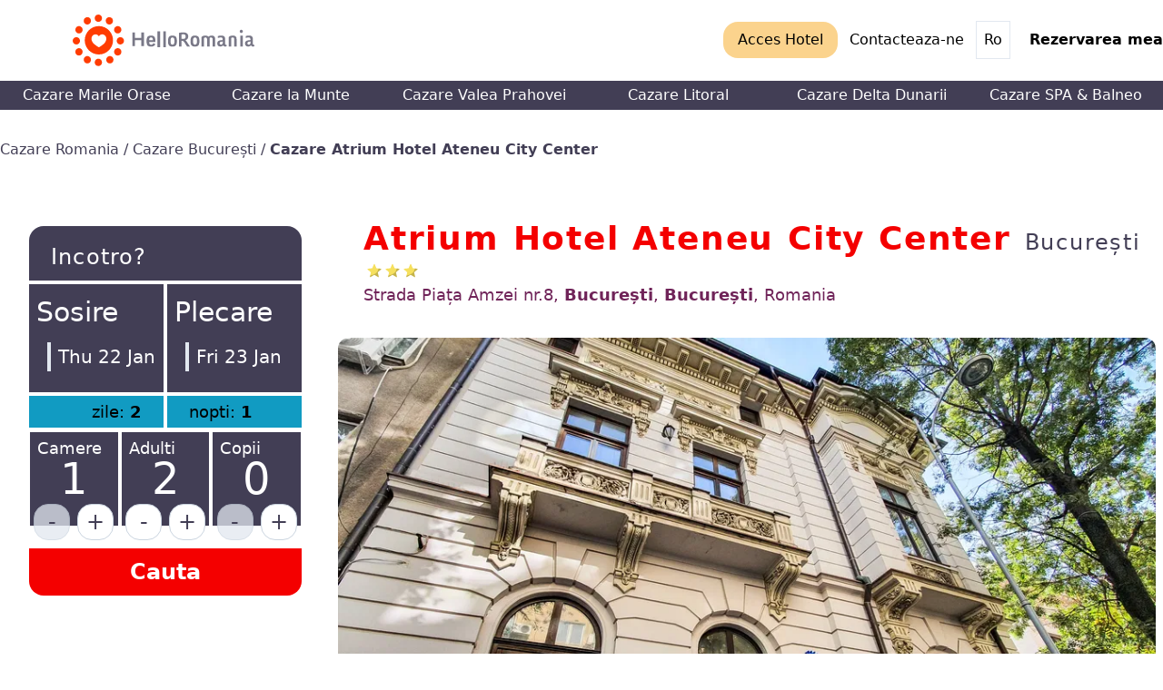

--- FILE ---
content_type: text/html; charset=UTF-8
request_url: https://www.helloromania.com/cazare-bucuresti/atrium-hotel-ateneu-city-center-1653
body_size: 32251
content:
<!DOCTYPE html>
<html lang="ro">
<head>
    <meta charset="utf-8">
    <meta name="viewport" content="width=device-width,minimum-scale=1,initial-scale=1">
    <link rel="preconnect dns-prefetch" href="https://images.helloromania.com/" crossorigin>

    <title>Atrium Hotel Ateneu City Center, Cazare București, Sezon primăvara 2026</title>
    <meta name="description" content="Cazare in Romania">

    <link rel="shortcut icon" href="/images/favicon.ico" type="image/x-icon">

            <link rel="canonical" href="/cazare-bucuresti/atrium-hotel-ateneu-city-center-1653">
                <link rel="amphtml" href="/amp/cazare-bucuresti/atrium-hotel-ateneu-city-center-1653">
    
    <meta property="og:type" content="website" />
<meta property="og:title" content="Atrium Hotel Ateneu City Center, Cazare București, Sezon primăvara 2026" />
<meta property="og:description" content="&amp;#127976; Ofertă Cazare București la Atrium Hotel Ateneu City Center. &amp;#x1F4B3; Tarife actualizate pentru primăvara 2026 pentru Cazare București și rezervări cu confirmare imediată." />
<meta property="og:image" content="https://images.helloromania.com/cazare-bucuresti/atrium-hotel-ateneu-city-center-bucuresti-1653/atrium-hotel-ateneu-city-center-7a89ab-original.jpg?width=950&amp;aspect_ratio=5:3" />
    <meta property="twitter:card" content="summary" />
<meta property="twitter:title" content="Atrium Hotel Ateneu City Center, Cazare București, Sezon primăvara 2026" />
<meta property="twitter:description" content="&amp;#127976; Ofertă Cazare București la Atrium Hotel Ateneu City Center. &amp;#x1F4B3; Tarife actualizate pentru primăvara 2026 pentru Cazare București și rezervări cu confirmare imediată." />
<meta property="twitter:image" content="https://images.helloromania.com/cazare-bucuresti/atrium-hotel-ateneu-city-center-bucuresti-1653/atrium-hotel-ateneu-city-center-7a89ab-original.jpg?width=950&amp;aspect_ratio=5:3" />
    <script type="application/ld+json">
    {"@context":"https:\/\/schema.org","@type":"BreadcrumbList","itemListElement":[{"@type":"ListItem","position":1,"name":"Cazare Romania","item":"https:\/\/www.helloromania.com"},{"@type":"ListItem","position":2,"name":"Cazare Bucure\u0219ti","item":"https:\/\/www.helloromania.com\/cazare-bucuresti"},{"@type":"ListItem","position":3,"name":"Cazare Atrium Hotel Ateneu City Center","item":"https:\/\/www.helloromania.com\/cazare-bucuresti\/atrium-hotel-ateneu-city-center-1653"}]}
</script>
    
    <style>
        .content-article h2{font-size:1.5em}.content-article p{margin:.5em 0}.content-article ul{margin-left:3em;list-style-type:disc}.content-article a{color:#225890;text-decoration:underline}.max-h-350{max-height:350px}.autocomplete-suggestions{text-align:left;cursor:default;border:1px solid #ccc;border-top:0;background:#fff;box-shadow:-1px 1px 3px rgba(0,0,0,.1);position:absolute;display:none;z-index:9999;max-height:254px;overflow:hidden;overflow-y:auto;box-sizing:border-box}.autocomplete-suggestion{position:relative;white-space:nowrap;overflow:hidden;text-overflow:ellipsis;color:#333}.autocomplete-suggestion b{font-weight:400;color:#1f8dd6}.autocomplete-suggestion.selected{background:#f0f0f0}.daterangepicker{position:absolute;color:inherit;background-color:#fff;border-radius:16px;border:1px solid #ddd;width:278px;max-width:none;padding:0;margin-top:7px;top:100px;left:20px;z-index:3001;display:none;font-family:arial;font-size:15px;line-height:1em}.daterangepicker:after,.daterangepicker:before{position:absolute;display:inline-block;border-bottom-color:rgba(0,0,0,.2);content:""}.daterangepicker:before{top:-7px;border-right:7px solid transparent;border-left:7px solid transparent;border-bottom:7px solid #ccc}.daterangepicker:after{top:-6px;border-right:6px solid transparent;border-bottom:6px solid #fff;border-left:6px solid transparent}.daterangepicker.drop-up{margin-top:-7px}.daterangepicker.drop-up:before{top:auto;bottom:-7px;border-bottom:initial;border-top:7px solid #ccc}.daterangepicker.drop-up:after{top:auto;bottom:-6px;border-bottom:initial;border-top:6px solid #fff}.daterangepicker.single .daterangepicker .ranges,.daterangepicker.single .drp-calendar{float:none}.daterangepicker.single .drp-selected{display:none}.daterangepicker.show-calendar .drp-buttons,.daterangepicker.show-calendar .drp-calendar{display:block}.daterangepicker.auto-apply .drp-buttons{display:none}.daterangepicker .drp-calendar{display:none;max-width:270px}.daterangepicker .drp-calendar.left{padding:8px 0 8px 8px}.daterangepicker .drp-calendar.right{padding:8px}.daterangepicker .drp-calendar.single .calendar-table{border:none}.daterangepicker .calendar-table .next span,.daterangepicker .calendar-table .prev span{color:#fff;border:solid #000;border-width:0 2px 2px 0;border-radius:0;display:inline-block;padding:3px;opacity:1}.daterangepicker .calendar-table .next span{transform:rotate(-45deg);-webkit-transform:rotate(-45deg)}.daterangepicker .calendar-table .prev span{transform:rotate(135deg);-webkit-transform:rotate(135deg)}.daterangepicker .calendar-table th{height:24px;font-size:12px;border-radius:4px;border:1px solid transparent;font-weight:100;opacity:.7}.daterangepicker .calendar-table td,.daterangepicker .calendar-table th{text-align:center;vertical-align:middle;min-width:32px;width:40px;line-height:24px;white-space:nowrap;cursor:pointer}.daterangepicker .calendar-table td{height:28px;font-size:14px;border-radius:0;border:1px solid transparent}.daterangepicker .calendar-table{border:1px solid #fff;border-radius:4px;background-color:#fff}.daterangepicker .calendar-table table{width:100%;margin:0;border-spacing:0;border-collapse:collapse}.daterangepicker td.available:hover,.daterangepicker th.available:hover{background-color:#5db8d2;border-color:transparent;color:inherit}.daterangepicker td.week,.daterangepicker th.week{font-size:80%;color:#ccc}.daterangepicker td.off,.daterangepicker td.off.end-date,.daterangepicker td.off.in-range,.daterangepicker td.off.start-date{background-color:#fff;border-color:transparent;color:#666;font-weight:100;font-size:12px}.daterangepicker td.in-range{background-color:#5db8d2;border-color:transparent;color:#000;border-radius:0}.daterangepicker td.start-date{border-radius:16px 0 0 16px}.daterangepicker td.end-date{border-radius:0 16px 16px 0}.daterangepicker td.start-date.end-date{border-radius:16px}.daterangepicker td.active,.daterangepicker td.active:hover{background-color:#423e55;border-color:transparent;color:#fff}.daterangepicker th.month{font-size:18px;width:auto;opacity:1;font-weight:600}.daterangepicker option.disabled,.daterangepicker td.disabled{color:#666;cursor:not-allowed;font-weight:100;font-size:12px}.daterangepicker select.monthselect,.daterangepicker select.yearselect{font-size:12px;padding:1px;height:auto;margin:0;cursor:default}.daterangepicker select.monthselect{margin-right:2%;width:56%}.daterangepicker select.yearselect{width:40%}.daterangepicker select.ampmselect,.daterangepicker select.hourselect,.daterangepicker select.minuteselect,.daterangepicker select.secondselect{width:50px;margin:0 auto;background:#eee;border:1px solid #eee;padding:2px;outline:0;font-size:12px}.daterangepicker .calendar-time{text-align:center;margin:4px auto 0;line-height:30px;position:relative}.daterangepicker .calendar-time select.disabled{color:#ccc;cursor:not-allowed}.daterangepicker .drp-buttons{clear:both;text-align:right;padding:8px;border-top:1px solid #ddd;display:none;line-height:12px;vertical-align:middle}.daterangepicker .drp-selected{display:inline-block;font-size:12px;padding-right:8px}.daterangepicker .drp-buttons .btn{margin-left:8px;font-size:12px;font-weight:700;padding:4px 8px}.daterangepicker.show-ranges.ltr .drp-calendar.left,.daterangepicker.show-ranges.single.ltr .drp-calendar.left{border-left:1px solid #ddd}.daterangepicker .ranges{float:none;text-align:left;margin:0}.daterangepicker.show-calendar .ranges{margin-top:8px}.daterangepicker .ranges ul{list-style:none;margin:0 auto;padding:0;width:100%}.daterangepicker .ranges li{font-size:12px;padding:8px 12px;cursor:pointer}.daterangepicker .ranges li:hover{background-color:#eee}.daterangepicker .ranges li.active{background-color:#676475;color:#fff}@media (min-width:564px){.daterangepicker{width:auto}.daterangepicker .ranges ul{width:140px}.daterangepicker.single .ranges ul{width:100%}.daterangepicker.single .drp-calendar.left{clear:none}.daterangepicker.single .drp-calendar,.daterangepicker.single .ranges{float:left}.daterangepicker{direction:ltr;text-align:left}.daterangepicker .drp-calendar.left{clear:left;margin-right:0}.daterangepicker .drp-calendar.left .calendar-table{border-right:none;border-top-right-radius:0;border-bottom-right-radius:0}.daterangepicker .drp-calendar.right{margin-left:0}.daterangepicker .drp-calendar.right .calendar-table{border-left:none;border-top-left-radius:0;border-bottom-left-radius:0}.daterangepicker .drp-calendar.left .calendar-table{padding-right:8px}.daterangepicker .drp-calendar,.daterangepicker .ranges{float:left}}@media (min-width:730px){.daterangepicker .ranges{width:auto;float:left}.daterangepicker .drp-calendar.left{clear:none}}
/*! normalize.css v8.0.1 | MIT License | github.com/necolas/normalize.css */html{line-height:1.15;-webkit-text-size-adjust:100%}body{margin:0}main{display:block}h1{font-size:2em;margin:.67em 0}hr{box-sizing:content-box;height:0;overflow:visible}pre{font-family:monospace,monospace;font-size:1em}a{background-color:transparent}abbr[title]{border-bottom:none;text-decoration:underline;-webkit-text-decoration:underline dotted;text-decoration:underline dotted}b,strong{font-weight:bolder}code{font-family:monospace,monospace;font-size:1em}small{font-size:80%}sub{font-size:75%;line-height:0;position:relative;vertical-align:baseline;bottom:-.25em}img{border-style:none}button,input,optgroup,select,textarea{font-family:inherit;font-size:100%;line-height:1.15;margin:0}button,input{overflow:visible}button,select{text-transform:none}[type=button],[type=reset],[type=submit],button{-webkit-appearance:button}[type=button]::-moz-focus-inner,[type=reset]::-moz-focus-inner,[type=submit]::-moz-focus-inner,button::-moz-focus-inner{border-style:none;padding:0}[type=button]:-moz-focusring,[type=reset]:-moz-focusring,[type=submit]:-moz-focusring,button:-moz-focusring{outline:1px dotted ButtonText}fieldset{padding:.35em .75em .625em}legend{box-sizing:border-box;color:inherit;display:table;max-width:100%;padding:0;white-space:normal}progress{vertical-align:baseline}textarea{overflow:auto}[type=checkbox],[type=radio]{box-sizing:border-box;padding:0}[type=number]::-webkit-inner-spin-button,[type=number]::-webkit-outer-spin-button{height:auto}[type=search]{-webkit-appearance:textfield;outline-offset:-2px}[type=search]::-webkit-search-decoration{-webkit-appearance:none}details{display:block}summary{display:list-item}[hidden],template{display:none}dd,dl,h1,h2,h3,h4,h5,h6,hr,p,pre{margin:0}button{background-color:transparent;background-image:none;padding:0}button:focus{outline:1px dotted;outline:5px auto -webkit-focus-ring-color}fieldset,ul{margin:0;padding:0}ul{list-style:none}html{font-family:system-ui,-apple-system,BlinkMacSystemFont,Segoe UI,Roboto,Helvetica Neue,Arial,Noto Sans,sans-serif,Apple Color Emoji,Segoe UI Emoji,Segoe UI Symbol,Noto Color Emoji;line-height:1.5}*,:after,:before{box-sizing:border-box;border:0 solid #e2e8f0}hr{border-top-width:1px}img{border-style:solid}textarea{resize:vertical}input::-webkit-input-placeholder,textarea::-webkit-input-placeholder{color:#a0aec0}input:-ms-input-placeholder,textarea:-ms-input-placeholder{color:#a0aec0}input::-ms-input-placeholder,textarea::-ms-input-placeholder{color:#a0aec0}input::placeholder,textarea::placeholder{color:#a0aec0}[role=button],button{cursor:pointer}table{border-collapse:collapse}h1,h2,h3,h4,h5,h6{font-size:inherit;font-weight:inherit}a{color:inherit;text-decoration:inherit}button,input,optgroup,select,textarea{padding:0;line-height:inherit;color:inherit}code,pre{font-family:Menlo,Monaco,Consolas,Liberation Mono,Courier New,monospace}embed,iframe,img,object,svg,video{display:block;vertical-align:middle}img,video{max-width:100%;height:auto}.container{width:100%}@media (min-width:640px){.container{max-width:640px}}@media (min-width:768px){.container{max-width:768px}}@media (min-width:1024px){.container{max-width:1024px}}@media (min-width:1280px){.container{max-width:1280px}}.sr-only{position:absolute;width:1px;height:1px;padding:0;margin:-1px;overflow:hidden;clip:rect(0,0,0,0);white-space:nowrap;border-width:0}.appearance-none{-webkit-appearance:none;-moz-appearance:none;appearance:none}.bg-transparent{background-color:transparent}.bg-black{background-color:#000}.bg-white{background-color:#fff}.bg-gray-300{background-color:#e2e8f0}.bg-red-200{background-color:#fed7d7}.bg-red-300{background-color:#feb2b2}.bg-orange-100{background-color:#fffaf0}.bg-orange-200{background-color:#feebc8}.bg-orange-300{background-color:#fbd38d}.bg-orange-500{background-color:#ed8936}.bg-green-200{background-color:#c6f6d5}.bg-green-300{background-color:#9ae6b4}.bg-blue-100{background-color:#ebf8ff}.bg-blue-300{background-color:#90cdf4}.bg-blue-700{background-color:#2b6cb0}.bg-indigo-100{background-color:#ebf4ff}.bg-c1{background-color:#f40000}.bg-c2{background-color:#423e55}.bg-c3{background-color:#119bc2}.hover\:bg-gray-100:hover{background-color:#f7fafc}.hover\:bg-gray-300:hover{background-color:#e2e8f0}.hover\:bg-c2:hover{background-color:#423e55}.hover\:bg-c3:hover{background-color:#119bc2}.bg-cover{background-size:cover}.border-white{border-color:#fff}.border-gray-400{border-color:#cbd5e0}.border-gray-600{border-color:#718096}.border-orange-300{border-color:#fbd38d}.border-c1{border-color:#f40000}.border-c2{border-color:#423e55}.rounded{border-radius:.25rem}.rounded-md{border-radius:.375rem}.rounded-lg{border-radius:.5rem}.rounded-s1{border-radius:16px}.rounded-r-none{border-top-right-radius:0;border-bottom-right-radius:0}.rounded-l-none{border-top-left-radius:0;border-bottom-left-radius:0}.rounded-t-s1{border-top-left-radius:16px}.rounded-r-s1,.rounded-t-s1{border-top-right-radius:16px}.rounded-b-s1,.rounded-r-s1{border-bottom-right-radius:16px}.rounded-b-s1{border-bottom-left-radius:16px}.border-2{border-width:2px}.border{border-width:1px}.border-r-0{border-right-width:0}.border-b-0{border-bottom-width:0}.border-l-4{border-left-width:4px}.box-border{box-sizing:border-box}.box-content{box-sizing:content-box}.cursor-pointer{cursor:pointer}.cursor-not-allowed{cursor:not-allowed}.block{display:block}.inline-block{display:inline-block}.inline{display:inline}.flex{display:flex}.inline-flex{display:inline-flex}.grid{display:grid}.table{display:table}.hidden{display:none}.group:hover .group-hover\:block{display:block}.flex-col{flex-direction:column}.flex-wrap{flex-wrap:wrap}.flex-no-wrap{flex-wrap:nowrap}.items-start{align-items:flex-start}.items-end{align-items:flex-end}.items-center{align-items:center}.self-start{align-self:flex-start}.self-center{align-self:center}.justify-end{justify-content:flex-end}.justify-center{justify-content:center}.justify-between{justify-content:space-between}.justify-around{justify-content:space-around}.content-start{align-content:flex-start}.flex-1{flex:1 1 0%}.flex-auto{flex:1 1 auto}.flex-grow{flex-grow:1}.flex-shrink-0{flex-shrink:0}.flex-shrink{flex-shrink:1}.float-right{float:right}.clearfix:after{content:"";display:table;clear:both}.font-custom{font-family:Helvetica Neue,Helvetica,sans-serif}.font-thin{font-weight:200}.font-light{font-weight:300}.font-bold{font-weight:700}.h-1{height:.25rem}.h-8{height:2rem}.h-10{height:2.5rem}.h-32{height:8rem}.h-64{height:16rem}.h-auto{height:auto}.h-full{height:100%}.h-s1{height:86vh}.leading-8{line-height:2rem}.leading-none{line-height:1}.leading-tight{line-height:1.25}.leading-normal{line-height:1.5}.list-disc{list-style-type:disc}.m-0{margin:0}.m-1{margin:.25rem}.m-4{margin:1rem}.m-8{margin:2rem}.my-1{margin-top:.25rem;margin-bottom:.25rem}.mx-1{margin-left:.25rem;margin-right:.25rem}.my-2{margin-top:.5rem;margin-bottom:.5rem}.mx-2{margin-left:.5rem;margin-right:.5rem}.my-3{margin-top:.75rem;margin-bottom:.75rem}.mx-3{margin-left:.75rem;margin-right:.75rem}.my-4{margin-top:1rem;margin-bottom:1rem}.mx-4{margin-left:1rem;margin-right:1rem}.my-6{margin-top:1.5rem;margin-bottom:1.5rem}.my-8{margin-top:2rem;margin-bottom:2rem}.mx-auto{margin-left:auto;margin-right:auto}.mr-1{margin-right:.25rem}.mb-1{margin-bottom:.25rem}.ml-1{margin-left:.25rem}.mt-2{margin-top:.5rem}.mr-2{margin-right:.5rem}.mb-2{margin-bottom:.5rem}.ml-2{margin-left:.5rem}.mb-3{margin-bottom:.75rem}.ml-3{margin-left:.75rem}.mt-4{margin-top:1rem}.mr-4{margin-right:1rem}.mb-4{margin-bottom:1rem}.ml-4{margin-left:1rem}.mt-6{margin-top:1.5rem}.ml-6{margin-left:1.5rem}.mt-8{margin-top:2rem}.mr-8{margin-right:2rem}.mb-8{margin-bottom:2rem}.mt-10{margin-top:2.5rem}.mt-12{margin-top:3rem}.ml-12{margin-left:3rem}.mb-16{margin-bottom:4rem}.mb-20{margin-bottom:5rem}.ml-20{margin-left:5rem}.-mt-4{margin-top:-1rem}.-mt-6{margin-top:-1.5rem}.max-w-screen-lg{max-width:1024px}.min-h-screen{min-height:100vh}.opacity-50{opacity:.5}.opacity-75{opacity:.75}.overflow-hidden{overflow:hidden}.overflow-x-scroll{overflow-x:scroll}.overflow-y-scroll{overflow-y:scroll}.p-1{padding:.25rem}.p-2{padding:.5rem}.p-3{padding:.75rem}.p-4{padding:1rem}.p-6{padding:1.5rem}.p-8{padding:2rem}.py-1{padding-top:.25rem;padding-bottom:.25rem}.px-1{padding-left:.25rem;padding-right:.25rem}.py-2{padding-top:.5rem;padding-bottom:.5rem}.px-2{padding-left:.5rem;padding-right:.5rem}.py-3{padding-top:.75rem;padding-bottom:.75rem}.px-3{padding-left:.75rem;padding-right:.75rem}.py-4{padding-top:1rem;padding-bottom:1rem}.px-4{padding-left:1rem;padding-right:1rem}.px-6{padding-left:1.5rem;padding-right:1.5rem}.py-8{padding-top:2rem;padding-bottom:2rem}.px-8{padding-left:2rem;padding-right:2rem}.pt-1{padding-top:.25rem}.pt-2{padding-top:.5rem}.pr-2{padding-right:.5rem}.pb-2{padding-bottom:.5rem}.pl-2{padding-left:.5rem}.pl-3{padding-left:.75rem}.pt-4{padding-top:1rem}.pb-4{padding-bottom:1rem}.pl-4{padding-left:1rem}.pt-6{padding-top:1.5rem}.pr-6{padding-right:1.5rem}.pb-6{padding-bottom:1.5rem}.pl-6{padding-left:1.5rem}.pb-8{padding-bottom:2rem}.pl-8{padding-left:2rem}.placeholder-white::-webkit-input-placeholder{color:#fff}.placeholder-white:-ms-input-placeholder{color:#fff}.placeholder-white::-ms-input-placeholder{color:#fff}.placeholder-white::placeholder{color:#fff}.static{position:static}.fixed{position:fixed}.absolute{position:absolute}.relative{position:relative}.sticky{position:-webkit-sticky;position:sticky}.top-0{top:0}.right-0{right:0}.bottom-0{bottom:0}.left-0{left:0}.resize{resize:both}.shadow-xl{box-shadow:0 20px 25px -5px rgba(0,0,0,.1),0 10px 10px -5px rgba(0,0,0,.04)}.focus\:shadow:focus{box-shadow:0 1px 3px 0 rgba(0,0,0,.1),0 1px 2px 0 rgba(0,0,0,.06)}.text-left{text-align:left}.text-center{text-align:center}.text-right{text-align:right}.text-black{color:#000}.text-white{color:#fff}.text-gray-100{color:#f7fafc}.text-gray-300{color:#e2e8f0}.text-gray-400{color:#cbd5e0}.text-gray-700{color:#4a5568}.text-gray-800{color:#2d3748}.text-gray-900{color:#1a202c}.text-red-700{color:#c53030}.text-red-900{color:#742a2a}.text-orange-500{color:#ed8936}.text-yellow-400{color:#f6e05e}.text-green-900{color:#22543d}.text-blue-300{color:#90cdf4}.text-blue-700{color:#2b6cb0}.text-purple-400{color:#b794f4}.text-pink-500{color:#ed64a6}.text-pink-900{color:#702459}.text-c1{color:#f40000}.text-c2{color:#423e55}.text-c10{color:#666}.hover\:text-white:hover{color:#fff}.hover\:text-red-500:hover{color:#f56565}.text-xs{font-size:.75rem}.text-sm{font-size:.875rem}.text-base{font-size:1rem}.text-lg{font-size:1.125rem}.text-xl{font-size:1.25rem}.text-2xl{font-size:1.5rem}.text-3xl{font-size:1.875rem}.text-4xl{font-size:2.25rem}.text-5xl{font-size:3rem}.text-6xl{font-size:4rem}.italic{font-style:italic}.hover\:underline:hover{text-decoration:underline}.tracking-wide{letter-spacing:.025em}.tracking-wider{letter-spacing:.05em}.align-top{vertical-align:top}.align-middle{vertical-align:middle}.visible{visibility:visible}.invisible{visibility:hidden}.whitespace-normal{white-space:normal}.whitespace-no-wrap{white-space:nowrap}.break-normal{overflow-wrap:normal;word-break:normal}.break-words{overflow-wrap:break-word}.w-1{width:.25rem}.w-8{width:2rem}.w-10{width:2.5rem}.w-32{width:8rem}.w-64{width:16rem}.w-px{width:1px}.w-1\/2{width:50%}.w-full{width:100%}.z-10{z-index:10}.z-50{z-index:50}.gap-4{grid-gap:1rem;gap:1rem}.gap-8{grid-gap:2rem;gap:2rem}.grid-cols-1{grid-template-columns:repeat(1,minmax(0,1fr))}.transform{--transform-translate-x:0;--transform-translate-y:0;--transform-rotate:0;--transform-skew-x:0;--transform-skew-y:0;--transform-scale-x:1;--transform-scale-y:1;-webkit-transform:translateX(var(--transform-translate-x)) translateY(var(--transform-translate-y)) rotate(var(--transform-rotate)) skewX(var(--transform-skew-x)) skewY(var(--transform-skew-y)) scaleX(var(--transform-scale-x)) scaleY(var(--transform-scale-y));transform:translateX(var(--transform-translate-x)) translateY(var(--transform-translate-y)) rotate(var(--transform-rotate)) skewX(var(--transform-skew-x)) skewY(var(--transform-skew-y)) scaleX(var(--transform-scale-x)) scaleY(var(--transform-scale-y))}.transition{transition-property:background-color,border-color,color,fill,stroke,opacity,box-shadow,-webkit-transform;transition-property:background-color,border-color,color,fill,stroke,opacity,box-shadow,transform;transition-property:background-color,border-color,color,fill,stroke,opacity,box-shadow,transform,-webkit-transform}.ease-in{transition-timing-function:cubic-bezier(.4,0,1,1)}.duration-200{transition-duration:.2s}@media (min-width:640px){.sm\:grid-cols-2{grid-template-columns:repeat(2,minmax(0,1fr))}}@media (min-width:768px){.md\:rounded-t-none{border-top-left-radius:0;border-top-right-radius:0}.md\:rounded-b-none{border-bottom-right-radius:0;border-bottom-left-radius:0}.md\:rounded-r-s1{border-top-right-radius:16px;border-bottom-right-radius:16px}.md\:rounded-l-s1{border-top-left-radius:16px;border-bottom-left-radius:16px}.md\:block{display:block}.md\:inline-block{display:inline-block}.md\:flex{display:flex}.md\:hidden{display:none}.md\:flex-row{flex-direction:row}.md\:justify-between{justify-content:space-between}.md\:flex-1{flex:1 1 0%}.md\:flex-shrink-0{flex-shrink:0}.md\:my-1{margin-top:.25rem;margin-bottom:.25rem}.md\:mt-0{margin-top:0}.md\:mb-0{margin-bottom:0}.md\:mr-4{margin-right:1rem}.md\:mr-8{margin-right:2rem}.md\:ml-8{margin-left:2rem}.md\:mt-20{margin-top:5rem}.md\:mb-32{margin-bottom:8rem}.md\:px-6{padding-left:1.5rem;padding-right:1.5rem}.md\:px-8{padding-left:2rem;padding-right:2rem}.md\:pt-2{padding-top:.5rem}.md\:sticky{position:-webkit-sticky;position:sticky}.md\:top-0{top:0}.md\:text-left{text-align:left}.md\:text-right{text-align:right}.md\:text-white{color:#fff}.md\:w-32{width:8rem}.md\:w-1\/2{width:50%}.md\:w-1\/3{width:33.333333%}.md\:w-2\/3{width:66.666667%}.md\:w-1\/4{width:25%}.md\:w-3\/4{width:75%}.md\:w-5\/12{width:41.666667%}.md\:w-7\/12{width:58.333333%}.md\:grid-cols-3{grid-template-columns:repeat(3,minmax(0,1fr))}}@media (min-width:1024px){.lg\:bg-auto{background-size:auto}.lg\:block{display:block}.lg\:flex{display:flex}.lg\:hidden{display:none}.lg\:flex-wrap{flex-wrap:wrap}.lg\:justify-around{justify-content:space-around}.lg\:h-s1{height:86vh}.lg\:m-0{margin:0}.lg\:mx-4{margin-left:1rem;margin-right:1rem}.lg\:ml-8{margin-left:2rem}.lg\:overflow-x-auto{overflow-x:auto}.lg\:p-8{padding:2rem}.lg\:px-8{padding-left:2rem;padding-right:2rem}.lg\:px-20{padding-left:5rem;padding-right:5rem}.lg\:text-xl{font-size:1.25rem}.lg\:w-1\/2{width:50%}.lg\:w-3\/5{width:60%}.lg\:grid-cols-2{grid-template-columns:repeat(2,minmax(0,1fr))}}@media (min-width:1280px){.xl\:block{display:block}.xl\:grid-cols-3{grid-template-columns:repeat(3,minmax(0,1fr))}}    </style>

            <link rel="preconnect dns-prefetch" href="https://www.googletagmanager.com/" crossorigin>

        <script>
            // not for google bots, lighthouse, web.dev, etc.
            if ((typeof navigator === 'object') && (navigator.userAgent.search(/(google|lighthouse)/i) === -1)) {

                // Google Tag Manager
                (function(w,d,s,l,i){w[l]=w[l]||[];w[l].push({'gtm.start':
                new Date().getTime(),event:'gtm.js'});var f=d.getElementsByTagName(s)[0],
                j=d.createElement(s),dl=l!='dataLayer'?'&l='+l:'';j.async=true;j.src=
                'https://www.googletagmanager.com/gtm.js?id='+i+dl;f.parentNode.insertBefore(j,f);
                })(window,document,'script','dataLayer','GTM-PMPCLG7');
            }
        </script>
    
        <style>
        .glightbox-container{width:100%;height:100%;position:fixed;top:0;left:0;z-index:999999!important;overflow:hidden;-ms-touch-action:none;touch-action:none;-webkit-text-size-adjust:100%;-webkit-backface-visibility:hidden;outline:0;overflow:hidden}.glightbox-container.inactive{display:none}.glightbox-container .gcontainer{position:relative;width:100%;height:100%;z-index:9999;overflow:hidden}.glightbox-container .gslider{-webkit-transition:-webkit-transform .4s ease;transition:-webkit-transform .4s ease;transition:transform .4s ease;transition:transform .4s ease,-webkit-transform .4s ease;height:100%;left:0;top:0;width:100%;position:relative;overflow:hidden;display:-webkit-box!important;display:-ms-flexbox!important;display:flex!important;-webkit-box-pack:center;-ms-flex-pack:center;justify-content:center;-webkit-box-align:center;-ms-flex-align:center;align-items:center;-webkit-transform:translate3d(0,0,0);transform:translate3d(0,0,0)}.glightbox-container .gslide{width:100%;position:absolute;opacity:1;-webkit-user-select:none;-moz-user-select:none;-ms-user-select:none;user-select:none;display:-webkit-box;display:-ms-flexbox;display:flex;-webkit-box-align:center;-ms-flex-align:center;align-items:center;-webkit-box-pack:center;-ms-flex-pack:center;justify-content:center;opacity:0}.glightbox-container .gslide.current{opacity:1;z-index:99999;position:relative}.glightbox-container .gslide.prev{opacity:1;z-index:9999}.glightbox-container .gslide-inner-content{width:100%}.glightbox-container .ginner-container{position:relative;width:100%;display:-webkit-box;display:-ms-flexbox;display:flex;-webkit-box-pack:center;-ms-flex-pack:center;justify-content:center;-webkit-box-orient:vertical;-webkit-box-direction:normal;-ms-flex-direction:column;flex-direction:column;max-width:100%;margin:auto;height:100vh}.glightbox-container .ginner-container.gvideo-container{width:100%}.glightbox-container .ginner-container.desc-bottom,.glightbox-container .ginner-container.desc-top{-webkit-box-orient:vertical;-webkit-box-direction:normal;-ms-flex-direction:column;flex-direction:column}.glightbox-container .ginner-container.desc-left,.glightbox-container .ginner-container.desc-right{max-width:100%!important}.gslide iframe,.gslide video{outline:0!important;border:none;min-height:165px;-webkit-overflow-scrolling:touch;overflow-scrolling:touch;-ms-touch-action:auto;touch-action:auto}.gslide-image{-webkit-box-align:center;-ms-flex-align:center;align-items:center}.gslide-image img{max-height:100vh;display:block;max-width:100%;margin:0;padding:0;float:none;outline:0;border:none;-webkit-user-select:none;-moz-user-select:none;-ms-user-select:none;user-select:none;max-width:100vw;width:auto;height:auto;-o-object-fit:cover;object-fit:cover;-ms-touch-action:none;touch-action:none;margin:auto;min-width:200px}.desc-bottom .gslide-image img,.desc-top .gslide-image img{width:auto}.desc-left .gslide-image img,.desc-right .gslide-image img{width:auto;max-width:100%}.gslide-image img.zoomable{position:relative}.gslide-image img.dragging{cursor:-webkit-grabbing!important;cursor:grabbing!important;-webkit-transition:none;transition:none}.gslide-video{width:100%;max-width:100%;position:relative;width:100vh;max-width:100vh;width:100%!important}.gslide-video .gvideo-wrapper{width:100%;margin:auto}.gslide-video::before{content:'';display:block;position:absolute;width:100%;height:100%;background:rgba(255,0,0,.34);display:none}.gslide-video.playing::before{display:none}.gslide-video.fullscreen{max-width:100%!important;min-width:100%}.gslide-video.fullscreen video{max-width:100%!important;width:100%!important}.gslide-inline{background:#fff;padding:20px;text-align:left;max-height:calc(100vh - 40px);overflow:auto}.ginlined-content{overflow:auto;display:block!important;opacity:1}.gslide-external{display:-webkit-box;display:-ms-flexbox;display:flex;width:100%;min-width:100%;background:#fff;padding:0;overflow:auto;max-height:62vh}.gslide-media{display:block;display:-webkit-inline-box;display:-ms-inline-flexbox;display:inline-flex;display:-webkit-box;display:-ms-flexbox;display:flex;width:auto}.zoomed .gslide-media{-webkit-box-shadow:none!important;box-shadow:none!important}.desc-bottom .gslide-media,.desc-top .gslide-media{margin:0 auto;-webkit-box-orient:vertical;-webkit-box-direction:normal;-ms-flex-direction:column;flex-direction:column}.gslide-description{position:relative}.gslide-description.description-left,.gslide-description.description-right{max-width:100%}.gslide-description.description-bottom,.gslide-description.description-top{margin:0 auto;width:100%}.gslide-description p{margin-bottom:12px}.gslide-description p::last-child{margin-bottom:0}.zoomed .gslide-description{display:none}.glightbox-mobile .glightbox-container .gslide-description{height:auto!important;width:100%;background:0 0;position:absolute;bottom:15px;padding:19px 11px;max-width:100vw!important;-webkit-box-ordinal-group:3!important;-ms-flex-order:2!important;order:2!important;max-height:78vh;overflow:auto!important;background:-webkit-gradient(linear,left top,left bottom,from(rgba(0,0,0,0)),to(rgba(0,0,0,.75)));background:linear-gradient(to bottom,rgba(0,0,0,0) 0,rgba(0,0,0,.75) 100%);-webkit-transition:opacity .3s linear;transition:opacity .3s linear;padding-bottom:50px}.glightbox-mobile .glightbox-container .gslide-title{color:#fff;font-size:1em}.glightbox-mobile .glightbox-container .gslide-desc{color:#a1a1a1}.glightbox-mobile .glightbox-container .gslide-desc a{color:#fff;font-weight:700}.glightbox-mobile .glightbox-container .gslide-desc *{color:inherit}.glightbox-mobile .glightbox-container .gslide-desc string{color:#fff}.glightbox-mobile .glightbox-container .gslide-desc .desc-more{color:#fff;opacity:.4}.gdesc-open .gslide-media{-webkit-transition:opacity .5s ease;transition:opacity .5s ease;opacity:.4}.gdesc-open .gdesc-inner{padding-bottom:30px}.gdesc-closed .gslide-media{-webkit-transition:opacity .5s ease;transition:opacity .5s ease;opacity:1}.greset{-webkit-transition:all .3s ease;transition:all .3s ease}.gabsolute{position:absolute}.grelative{position:relative}.glightbox-desc{display:none!important}.glightbox-open{overflow:hidden}.gloader{height:25px;width:25px;-webkit-animation:lightboxLoader .8s infinite linear;animation:lightboxLoader .8s infinite linear;border:2px solid #fff;border-right-color:transparent;border-radius:50%;position:absolute;display:block;z-index:9999;left:0;right:0;margin:0 auto;top:47%}.goverlay{width:100%;height:100%;position:fixed;top:0;left:0;background:#000;will-change:opacity}.glightbox-mobile .goverlay{background:#000}.gclose,.gnext,.gprev{background-repeat:no-repeat;z-index:99999;cursor:pointer;width:26px;height:44px;display:block;background-position:0 0;border:none}.gclose svg,.gnext svg,.gprev svg{display:block;width:100%;height:auto}.gclose.disabled,.gnext.disabled,.gprev.disabled{opacity:.1}.gclose .garrow,.gnext .garrow,.gprev .garrow{stroke:#fff}iframe.wait-autoplay{opacity:0}.glightbox-closing .gclose,.glightbox-closing .gnext,.glightbox-closing .gprev{opacity:0!important}.glightbox-clean .gslide-description,.glightbox-modern .gslide-description{background:#fff}.glightbox-clean .gdesc-inner,.glightbox-modern .gdesc-inner{padding:22px 20px}.glightbox-clean .gslide-title,.glightbox-modern .gslide-title{font-size:1em;font-weight:400;font-family:arial;color:#000;margin-bottom:19px;line-height:1.4em}.glightbox-clean .gslide-desc,.glightbox-modern .gslide-desc{font-size:.86em;margin-bottom:0;font-family:arial;line-height:1.4em}.glightbox-clean .gslide-video,.glightbox-modern .gslide-video{background:#000}.glightbox-clean .gclose,.glightbox-clean .gnext,.glightbox-clean .gprev,.glightbox-modern .gclose,.glightbox-modern .gnext,.glightbox-modern .gprev{background-color:rgba(0,0,0,.12)}.glightbox-clean .gclose:hover,.glightbox-clean .gnext:hover,.glightbox-clean .gprev:hover,.glightbox-modern .gclose:hover,.glightbox-modern .gnext:hover,.glightbox-modern .gprev:hover{background-color:rgba(0,0,0,.2)}.glightbox-clean .gclose path,.glightbox-clean .gnext path,.glightbox-clean .gprev path,.glightbox-modern .gclose path,.glightbox-modern .gnext path,.glightbox-modern .gprev path{fill:#fff}.glightbox-clean button:focus:not(.focused):not(.disabled),.glightbox-modern button:focus:not(.focused):not(.disabled){outline:0}.glightbox-clean .gprev,.glightbox-modern .gprev{position:absolute;top:-100%;left:30px;width:40px;height:56px}.glightbox-clean .gnext,.glightbox-modern .gnext{position:absolute;top:-100%;right:30px;width:40px;height:56px}.glightbox-clean .gclose,.glightbox-modern .gclose{width:35px;height:35px;top:15px;right:10px;position:absolute;opacity:.7;background-position:-59px 2px}.glightbox-clean .gclose svg,.glightbox-modern .gclose svg{width:20px}.glightbox-clean .gclose:hover,.glightbox-modern .gclose:hover{opacity:1}.gfadeIn{-webkit-animation:gfadeIn .5s ease;animation:gfadeIn .5s ease}.gfadeOut{-webkit-animation:gfadeOut .5s ease;animation:gfadeOut .5s ease}.gslideOutLeft{-webkit-animation:gslideOutLeft .3s ease;animation:gslideOutLeft .3s ease}.gslideInLeft{-webkit-animation:gslideInLeft .3s ease;animation:gslideInLeft .3s ease}.gslideOutRight{-webkit-animation:gslideOutRight .3s ease;animation:gslideOutRight .3s ease}.gslideInRight{-webkit-animation:gslideInRight .3s ease;animation:gslideInRight .3s ease}.gzoomIn{-webkit-animation:gzoomIn .5s ease;animation:gzoomIn .5s ease}.gzoomOut{-webkit-animation:gzoomOut .5s ease;animation:gzoomOut .5s ease}@-webkit-keyframes lightboxLoader{0%{-webkit-transform:rotate(0);transform:rotate(0)}100%{-webkit-transform:rotate(360deg);transform:rotate(360deg)}}@keyframes lightboxLoader{0%{-webkit-transform:rotate(0);transform:rotate(0)}100%{-webkit-transform:rotate(360deg);transform:rotate(360deg)}}@-webkit-keyframes gfadeIn{from{opacity:0}to{opacity:1}}@keyframes gfadeIn{from{opacity:0}to{opacity:1}}@-webkit-keyframes gfadeOut{from{opacity:1}to{opacity:0}}@keyframes gfadeOut{from{opacity:1}to{opacity:0}}@-webkit-keyframes gslideInLeft{from{opacity:0;-webkit-transform:translate3d(-60%,0,0);transform:translate3d(-60%,0,0)}to{visibility:visible;-webkit-transform:translate3d(0,0,0);transform:translate3d(0,0,0);opacity:1}}@keyframes gslideInLeft{from{opacity:0;-webkit-transform:translate3d(-60%,0,0);transform:translate3d(-60%,0,0)}to{visibility:visible;-webkit-transform:translate3d(0,0,0);transform:translate3d(0,0,0);opacity:1}}@-webkit-keyframes gslideOutLeft{from{opacity:1;visibility:visible;-webkit-transform:translate3d(0,0,0);transform:translate3d(0,0,0)}to{-webkit-transform:translate3d(-60%,0,0);transform:translate3d(-60%,0,0);opacity:0;visibility:hidden}}@keyframes gslideOutLeft{from{opacity:1;visibility:visible;-webkit-transform:translate3d(0,0,0);transform:translate3d(0,0,0)}to{-webkit-transform:translate3d(-60%,0,0);transform:translate3d(-60%,0,0);opacity:0;visibility:hidden}}@-webkit-keyframes gslideInRight{from{opacity:0;visibility:visible;-webkit-transform:translate3d(60%,0,0);transform:translate3d(60%,0,0)}to{-webkit-transform:translate3d(0,0,0);transform:translate3d(0,0,0);opacity:1}}@keyframes gslideInRight{from{opacity:0;visibility:visible;-webkit-transform:translate3d(60%,0,0);transform:translate3d(60%,0,0)}to{-webkit-transform:translate3d(0,0,0);transform:translate3d(0,0,0);opacity:1}}@-webkit-keyframes gslideOutRight{from{opacity:1;visibility:visible;-webkit-transform:translate3d(0,0,0);transform:translate3d(0,0,0)}to{-webkit-transform:translate3d(60%,0,0);transform:translate3d(60%,0,0);opacity:0}}@keyframes gslideOutRight{from{opacity:1;visibility:visible;-webkit-transform:translate3d(0,0,0);transform:translate3d(0,0,0)}to{-webkit-transform:translate3d(60%,0,0);transform:translate3d(60%,0,0);opacity:0}}@-webkit-keyframes gzoomIn{from{opacity:0;-webkit-transform:scale3d(.3,.3,.3);transform:scale3d(.3,.3,.3)}to{opacity:1}}@keyframes gzoomIn{from{opacity:0;-webkit-transform:scale3d(.3,.3,.3);transform:scale3d(.3,.3,.3)}to{opacity:1}}@-webkit-keyframes gzoomOut{from{opacity:1}50%{opacity:0;-webkit-transform:scale3d(.3,.3,.3);transform:scale3d(.3,.3,.3)}to{opacity:0}}@keyframes gzoomOut{from{opacity:1}50%{opacity:0;-webkit-transform:scale3d(.3,.3,.3);transform:scale3d(.3,.3,.3)}to{opacity:0}}@media (min-width:769px){.glightbox-container .ginner-container{width:auto;height:auto;-webkit-box-orient:horizontal;-webkit-box-direction:normal;-ms-flex-direction:row;flex-direction:row}.glightbox-container .ginner-container.desc-top .gslide-description{-webkit-box-ordinal-group:1;-ms-flex-order:0;order:0}.glightbox-container .ginner-container.desc-top .gslide-image,.glightbox-container .ginner-container.desc-top .gslide-image img{-webkit-box-ordinal-group:2;-ms-flex-order:1;order:1}.glightbox-container .ginner-container.desc-left .gslide-description{-webkit-box-ordinal-group:1;-ms-flex-order:0;order:0}.glightbox-container .ginner-container.desc-left .gslide-image{-webkit-box-ordinal-group:2;-ms-flex-order:1;order:1}.gslide-image img{max-height:97vh;max-width:calc(100% - 20px);max-width:100%}.gslide-image img.zoomable{cursor:-webkit-zoom-in;cursor:zoom-in}.zoomed .gslide-image img.zoomable{cursor:-webkit-grab;cursor:grab}.gslide-inline{max-height:95vh}.gslide-external{max-height:95vh}.gslide-description.description-left,.gslide-description.description-right{max-width:275px}.glightbox-open{height:auto}.goverlay{background:rgba(0,0,0,.92)}.glightbox-clean .gslide-media,.glightbox-modern .gslide-media{-webkit-box-shadow:1px 2px 9px 0 rgba(0,0,0,.65);box-shadow:1px 2px 9px 0 rgba(0,0,0,.65)}.glightbox-clean .gprev,.glightbox-modern .gprev{top:45%}.glightbox-clean .gnext,.glightbox-modern .gnext{top:45%}}@media (min-width:992px){.glightbox-clean .gclose,.glightbox-modern .gclose{right:20px}}@media screen and (max-height:420px){.goverlay{background:#000}}
    </style>
    <script type="text/javascript">
        function openLightbox(index) {
            if (typeof(window.lightbox) !== 'undefined') {
                window.lightbox.settings.startAt = index;
                window.lightbox.open();
            }
        }
        function closeLightbox() {
            if (typeof(window.lightbox) !== 'undefined') {
                window.lightbox.close();
            }
        }

        function flickerForm() {
            var interval = 200;
            var target = document.getElementById('form-highlight');
            for (var i = 0; i < 2; i ++) {
                setTimeout(function () {
                    target.classList.add('bg-orange-500');
                }, (2 * i  + 1) * interval);
                
                setTimeout(function () {
                    target.classList.remove('bg-orange-500');
                }, (2 * i  + 2) * interval);
            }
        }
    </script>
</head>
<body class="container-fluid flex flex-col min-h-screen">
    <svg
    style="display:none;"
    version="1.1" xmlns="http://www.w3.org/2000/svg" xmlns:xlink="http://www.w3.org/1999/xlink"
>
            <symbol viewBox="0 0 240 240" id="svg-icons-wifi">
  <g fill="currentColor">
    <path d="M119.924 214.93c-7.843 0-15.686-2.985-21.655-8.955-11.941-11.941-11.941-31.37 0-43.31 11.94-11.942 31.37-11.942 43.31 0 11.94 11.94 11.94 31.369 0 43.31-5.97 5.97-13.813 8.955-21.655 8.955zM164.128 150.36a7.069 7.069 0 01-4.998-2.07c-10.453-10.454-24.377-16.21-39.206-16.21-14.83 0-28.754 5.756-39.207 16.21a7.068 7.068 0 01-9.996 0l-21.567-21.567a7.068 7.068 0 010-9.995c39.023-39.023 102.518-39.023 141.54 0a7.068 7.068 0 010 9.995l-21.567 21.567a7.073 7.073 0 01-4.999 2.07z"/>
    <path d="M208.211 106.278c-1.809 0-3.617-.69-4.997-2.07-45.927-45.927-120.654-45.927-166.58 0a7.068 7.068 0 01-9.996 0L5.07 82.64a7.068 7.068 0 010-9.996C35.75 41.966 76.537 25.07 119.923 25.07c43.386 0 84.175 16.896 114.853 47.574a7.068 7.068 0 010 9.996l-21.567 21.567a7.048 7.048 0 01-4.998 2.07z"/>
  </g>
  <g opacity=".2">
    <path d="M119.924 25.07v44.693c30.163 0 60.326 11.482 83.29 34.444a7.046 7.046 0 004.997 2.07c1.808 0 3.618-.69 4.998-2.07l21.566-21.567a7.068 7.068 0 000-9.996C204.1 41.966 163.31 25.07 119.924 25.07zM119.924 87.46v44.62c14.83 0 28.753 5.756 39.206 16.21a7.068 7.068 0 009.996 0l21.567-21.567a7.068 7.068 0 000-9.995c-19.511-19.512-45.14-29.268-70.77-29.268zM119.924 153.709v61.221c7.842 0 15.685-2.985 21.655-8.955 11.94-11.941 11.94-31.37 0-43.31-5.97-5.971-13.813-8.956-21.655-8.956z"/>
  </g>
</symbol>
            <symbol viewBox="0 0 240 240" id="svg-icons-breakfast">
  <path d="M81.083 52.917a9.594 9.594 0 019.584-9.584h19.166c15.871-.017 28.733-12.879 28.75-28.75V5h-19.166v9.583a9.594 9.594 0 01-9.584 9.584H90.667c-15.871.017-28.733 12.879-28.75 28.75V62.5h19.166v-9.583zM119.417 52.917c-15.871.017-28.733 12.879-28.75 28.75v9.583h19.166v-9.583a9.594 9.594 0 019.584-9.584h19.166c15.871-.017 28.733-12.879 28.75-28.75V33.75h-19.166v9.583a9.594 9.594 0 01-9.584 9.584h-19.166z" fill="currentColor"/>
  <path d="M81.083 52.917a9.594 9.594 0 019.584-9.584h19.166c15.871-.017 28.733-12.879 28.75-28.75V5h-19.166v9.583a9.594 9.594 0 01-9.584 9.584H90.667c-15.871.017-28.733 12.879-28.75 28.75V62.5h19.166v-9.583zM119.417 52.917c-15.871.017-28.733 12.879-28.75 28.75v9.583h19.166v-9.583a9.594 9.594 0 019.584-9.584h19.166c15.871-.017 28.733-12.879 28.75-28.75V33.75h-19.166v9.583a9.594 9.594 0 01-9.584 9.584h-19.166z" opacity=".2"/>
  <path d="M191.292 100.833H42.75a9.583 9.583 0 00-9.583 9.584v28.75a76.63 76.63 0 0026.044 57.5H160.46a77.385 77.385 0 0013.961-16.274l.088-.137a76.572 76.572 0 005.195-9.593c.043-.097.088-.192.13-.288a78.07 78.07 0 001.051-2.458h10.407c18.524 0 33.541-15.017 33.541-33.542 0-18.525-15.017-33.542-33.541-33.542zm-43.125 67.084a9.583 9.583 0 110-19.167 9.583 9.583 0 010 19.167zm43.125-19.167h-5.413c.407-3.178.614-6.38.621-9.583V120h4.792c7.939 0 14.375 6.436 14.375 14.375 0 7.94-6.436 14.375-14.375 14.375zM42.75 235h134.167c15.87-.018 28.732-12.88 28.75-28.75H14c.018 15.87 12.88 28.732 28.75 28.75z" fill="currentColor"/>
</symbol>
            <symbol viewBox="0 0 240 240" id="svg-icons-parking">
    <rect fill="currentColor" x="20" y="20" width="200" height="200" rx="40"/>
    <path d="M180 20c22.091 0 40 17.909 40 40v120c0 22.091-17.909 40-40 40H60c-22.091 0-40-17.909-40-40 112.959 8.41 171.098-69.664 160-160z" fill="#000" fill-rule="nonzero" opacity=".2"/>
    <path d="M163.091 69.164c8.92 7.548 13.037 18.526 13.037 33.622s-4.117 26.074-13.037 33.622c-8.92 6.861-22.643 10.292-40.483 10.292H106.14v34.308H78.694V58.186h43.914c17.84 0 31.563 3.43 40.483 10.978zm-20.585 48.718c3.43-3.431 4.803-8.92 4.803-16.468 0-6.862-2.058-12.351-6.175-15.096-4.117-2.744-10.979-4.803-19.898-4.803h-15.782v41.856h18.526c8.92 0 15.095-2.059 18.526-5.49z" fill="#FFF" fill-rule="nonzero"/>
</symbol>
            <symbol viewBox="0 0 240 240" id="svg-icons-kids">
    <path d="M65.77 92.706c16.793 0 30.392-13.623 30.392-30.456 0-10.49 3.689-20.097-4.41-25.547-4.855-3.313-26.172-4.88-32.469-4.88-7.491 0-17.23 6.114-22.531 10.624-6.59 5.573-1.394 10.48-1.394 19.794 0 16.842 13.589 30.465 30.411 30.465zM44.584 59.269c5.585-1.015 9.378.826 9.378.826l9.331-4.547s-4.75 6.873-.483 4.547c9.501-3.19 20.132-1.86 25.537-.797.19 1.187.36 2.402.36 3.664 0 12.532-9.938 22.662-22.275 22.662-12.27 0-22.218-10.13-22.218-22.662 0-1.262.17-2.477.37-3.693z" fill="currentColor"/>
    <path d="M59.283 31.824c6.297 0 27.614 1.566 32.47 4.88 8.098 5.449 4.409 15.056 4.409 25.546 0 2.612-.328 5.147-.944 7.566-2.492-2.998-4.625-5.224-6.51-6.85 0-1.266-.17-2.481-.36-3.668-5.405-1.063-16.036-2.392-25.537.797-4.268 2.326.483-4.547.483-4.547l-9.33 4.547s-3.794-1.841-9.38-.826c-.199 1.216-.37 2.43-.37 3.693l.002-.114c-2.608 1.222-5.03 3.565-7.669 7.871a30.606 30.606 0 01-1.19-8.478c0-9.313-5.196-14.221 1.395-19.794 5.3-4.51 15.04-10.623 22.531-10.623z" fill-opacity=".2" fill="#000"/>
    <path d="M212.688 57.512c-.142-1.72-.283-3.432-.66-5.088-1.198-10.57-10.686-32.05-37.913-31.41-23.465.555-28.586 18.17-29.821 28.89a34.57 34.57 0 00-1.547 8.257c-30.519 5.314-27.161 36.197-8.526 36.724-1.773-16.128 5.942-25.815 8.913-28.928 2.744 16.655 17.164 29.455 34.63 29.455 16.562 0 30.388-11.502 34.132-26.878 2.857 5.022 7.658 15.31 6.488 26.36 29.36-.253 14.91-33.723-5.696-37.382zm-34.923 27.969c-13.722 0-24.889-11.022-25.2-24.649 5.008-1.815 8.724-10.467 8.724-10.467s2.97 1.016 2.97 10.787c5.197 1.805 14.222-15.179 14.222-15.179v13.382c5.725 1.562 23.776-.507 23.776-.507l.67.564c.01.282.085.574.085.865.019 13.9-11.299 25.204-25.247 25.204z" fill="currentColor"/>
    <path d="M174.115 21.014c27.227-.64 36.715 20.84 37.913 31.41.377 1.656.518 3.367.66 5.088 20.607 3.659 35.055 37.129 5.696 37.383 1.17-11.05-3.63-21.339-6.488-26.36-4.069-9.215-8.151-10.578-12.973-9.349-5.492.513-16.258 1.31-20.442.17V45.972s-9.025 16.984-14.222 15.179c0-9.771-2.97-10.787-2.97-10.787s-3.716 8.652-8.724 10.467c.004.202.011.403.02.603-2.657.425-5.639 1.737-9.451 4.522-2.971 3.113-10.686 12.8-8.913 28.928-18.635-.527-21.993-31.41 8.526-36.724a34.57 34.57 0 011.547-8.257c1.235-10.72 6.356-28.335 29.82-28.89z" fill-opacity=".2" fill="#000"/>
    <path fill="currentColor" d="M185.095 96.765h-28.488l-34.93 43.79-35.064-43.243h-39.86L5 143.292l8.75 9.051 29.888-25.585v49.623h5.993v37.722h-3.81v4.426h17.357v-42.148h6.501v42.148H87v-4.426h-3.8v-37.722h7.271v-48.69l23.896 24.614 9.766-2.416 5.41 1.36 27.066-31.079 1.543 12.316-25.138 43.338h28.995v37.732h-3.81v4.388h17.338v-4.388h.02v-37.732h6.481v42.12h17.348v-4.388h-3.81v-37.732h22.476l-22.147-43.338 1.214-15.157 21.158 28.445 14.018-3.5-33.548-45.51z"/>
    <path fill-opacity=".2" fill="#000" d="M103.914 118.65l-17.3-21.338H46.751L27.068 118.99l9.93 13.452 6.64-5.684v49.623H90.47v-48.69l3.62 3.73zM185.095 96.765h-28.688V120l1.744 12.486-25.138 43.338h85.038l-22.147-43.338 1.214-15.157 1.628-20.564z"/>
</symbol>
            <symbol viewBox="0 0 240 240" id="svg-icons-restaurant">
    <path d="M214.798 190.776s-26.142-26.14-78.424-78.424L44.749 20.727c-2.797-2.512-5.183-2.512-7.16 0l-1.463 3.716c-3.859 9.806-5.508 19.835-4.767 29.003.843 10.45 4.813 19.497 11.48 26.165l71.528 71.527 9.435-9.434 66.127 73.942c6.578 6.579 17.9 6.97 24.869 0 6.857-6.857 6.857-18.013 0-24.87zM81.222 134.572l-56.02 56.02c-6.856 6.856-6.856 18.013 0 24.869 6.513 6.513 17.78 7.088 24.87 0l56.02-56.02-24.87-24.87zM211.505 54.028l-31.778 31.777-8.29-8.29 31.778-31.778-8.29-8.29-31.777 31.778-8.29-8.29 31.778-31.777-8.29-8.29-41.45 41.45a29.26 29.26 0 00-8.526 18.958 16.888 16.888 0 01-1.2 5.293l26.925 26.925a16.87 16.87 0 015.292-1.201 29.253 29.253 0 0018.96-8.526l41.448-41.45-8.29-8.29z" fill="currentColor"/>
    <path d="M81.222 134.572l-56.02 56.02c-6.856 6.856-6.856 18.013 0 24.869 6.513 6.513 17.78 7.088 24.87 0l56.02-56.02-24.87-24.87zM211.505 54.028l-31.778 31.777-8.29-8.29 31.778-31.778-8.29-8.29-31.777 31.778-8.29-8.29 31.778-31.777-8.29-8.29-41.45 41.45a29.26 29.26 0 00-8.526 18.958 16.888 16.888 0 01-1.2 5.293l26.925 26.925a16.87 16.87 0 015.292-1.201 29.253 29.253 0 0018.96-8.526l41.448-41.45-8.29-8.29z" fill-opacity=".2" fill="#000"/>
</symbol>
            <symbol viewBox="0 0 240 240" id="svg-icons-voucher">
    <path d="M214.14 51.13H88.205v12.134a5.86 5.86 0 01-11.72 0V51.13H25.86A5.86 5.86 0 0020 56.99v43.931a5.86 5.86 0 005.86 5.86c7.15 0 12.968 5.818 12.968 12.969 0 7.15-5.818 12.968-12.969 12.968a5.86 5.86 0 00-5.859 5.86v43.933a5.86 5.86 0 005.86 5.86h50.625v-12.137a5.86 5.86 0 1111.719 0v12.136H214.14a5.86 5.86 0 005.859-5.86V56.99a5.86 5.86 0 00-5.86-5.86zM88.205 142.76a5.86 5.86 0 01-11.72 0v-6.275a5.86 5.86 0 1111.72 0v6.276zm0-39.747a5.86 5.86 0 01-11.72 0v-6.275a5.86 5.86 0 1111.72 0v6.275zm37.068-6.234a5.89 5.89 0 014.145-1.718c1.54 0 3.05.625 4.14 1.718a5.906 5.906 0 011.72 4.141 5.908 5.908 0 01-1.72 4.144 5.905 5.905 0 01-4.14 1.72 5.907 5.907 0 01-4.145-1.72 5.908 5.908 0 01-1.718-4.144c0-1.54.629-3.05 1.718-4.14zm45.942 45.942a5.91 5.91 0 01-4.145 1.715 5.909 5.909 0 01-4.144-1.715 5.902 5.902 0 01-1.715-4.145 5.9 5.9 0 011.715-4.14 5.913 5.913 0 014.144-1.72c1.543 0 3.055.63 4.145 1.72a5.9 5.9 0 011.715 4.14 5.903 5.903 0 01-1.715 4.145zm-.001-37.656l-37.655 37.656a5.842 5.842 0 01-4.143 1.716 5.86 5.86 0 01-4.143-10.002l37.655-37.656a5.86 5.86 0 018.286 8.286z" fill="currentColor"/>
    <path d="M76.485 51.13v12.134a5.86 5.86 0 005.86 5.86v21.754a5.86 5.86 0 00-5.86 5.86v6.275a5.86 5.86 0 005.86 5.86v21.753a5.86 5.86 0 00-5.86 5.86v6.275a5.86 5.86 0 005.86 5.86v21.754a5.86 5.86 0 00-5.86 5.86v12.135H25.859A5.86 5.86 0 0120 182.51v-43.932a5.86 5.86 0 015.86-5.86c7.15 0 12.968-5.817 12.968-12.968s-5.817-12.97-12.969-12.97A5.86 5.86 0 0120 100.922V56.99a5.86 5.86 0 015.86-5.86h50.625z" fill-opacity=".2" fill="#000"/>
</symbol>
            <symbol viewBox="0 0 240 240" id="svg-icons-star">
    <path d="M229.136 89.473l-74.353-6.896-29.535-68.582c-2.068-4.802-8.877-4.802-10.945 0L84.77 82.578l-74.353 6.895c-5.206.483-7.31 6.959-3.382 10.409l56.1 49.283-16.418 72.845c-1.15 5.1 4.358 9.102 8.854 6.433l64.206-38.125 64.206 38.125c4.495 2.669 10.004-1.333 8.854-6.433l-16.417-72.845 56.099-49.283c3.928-3.45 1.824-9.926-3.382-10.409z" fill="currentColor"/>
    <path d="M229.136 89.473l-41.717-3.869c-3.437 39.578-30.028 99.117-136.145 116.18l-4.558 20.226c-1.15 5.1 4.358 9.102 8.854 6.433l64.206-38.125 64.206 38.125c4.495 2.669 10.004-1.333 8.854-6.433l-16.417-72.845 56.099-49.283c3.928-3.45 1.824-9.926-3.382-10.409z" fill-opacity=".2" fill="#000"/>
</symbol>
            <symbol viewBox="0 0 240 240" id="svg-icons-daisy">
<path d="M134.003 10c17.723 7.316 30.775 28.146 31.943 53.13 23.88-6.544 47.488-.752 60.023 13.526l.376.435-8.99 17.645 17.645 8.99c-1.481 19.116-17.258 37.967-40.658 46.797 13.603 20.69 15.39 44.932 5.684 61.265l-.298.493-19.56-3.098-3.097 19.56c-18.452 4.454-40.986-4.5-56.6-23.624l-.471-.583c-15.473 19.33-37.978 28.521-56.51 24.338l-.561-.13-3.098-19.56-19.56 3.097c-10.037-16.335-8.353-40.86 5.387-61.757-23.165-8.743-38.86-27.306-40.61-46.224L5 103.727l17.645-8.991-8.99-17.646c12.434-14.594 36.278-20.57 60.399-13.96 1.156-24.734 13.96-45.397 31.412-52.906l.53-.224L120 24.003 134.003 10zM119.5 95.876c-16.845 0-30.5 13.655-30.5 30.5 0 16.844 13.655 30.5 30.5 30.5s30.5-13.656 30.5-30.5c0-16.845-13.655-30.5-30.5-30.5z" fill="currentColor" fill-rule="nonzero"/>
    <path d="M235 103.727l-17.645-8.99 8.99-17.646c-7.047-8.272-17.76-13.775-30.11-15.788-16.067 96.147-55.999 105.434-136.404 147.88l3.098 19.56c18.549 4.083 40.22-3.51 57.071-24.207 15.63 19.526 38.432 28.706 57.07 24.207l3.098-19.56 19.56 3.098c10.038-16.336 8.354-40.86-5.386-61.758 23.4-8.83 39.177-27.68 40.658-46.796z" fill-opacity=".2" fill="#000" fill-rule="nonzero"/>
    <path d="M119.5 156.876c16.845 0 30.5-13.656 30.5-30.5a30.36 30.36 0 00-5.443-17.395c1.49 19.367-10.008 38.687-41.077 43.353a30.357 30.357 0 0016.02 4.542z" fill-opacity=".2" fill="#000"/>
</symbol>

            <symbol viewBox="0 0 240 240" id="svg-icons-user">
    <svg viewBox="-42 0 512 512.002" xmlns="http://www.w3.org/2000/svg"><path d="m210.351562 246.632812c33.882813 0 63.222657-12.152343 87.195313-36.128906 23.972656-23.972656 36.125-53.304687 36.125-87.191406 0-33.875-12.152344-63.210938-36.128906-87.191406-23.976563-23.96875-53.3125-36.121094-87.191407-36.121094-33.886718 0-63.21875 12.152344-87.191406 36.125s-36.128906 53.308594-36.128906 87.1875c0 33.886719 12.15625 63.222656 36.132812 87.195312 23.976563 23.96875 53.3125 36.125 87.1875 36.125zm0 0"/><path d="m426.128906 393.703125c-.691406-9.976563-2.089844-20.859375-4.148437-32.351563-2.078125-11.578124-4.753907-22.523437-7.957031-32.527343-3.308594-10.339844-7.808594-20.550781-13.371094-30.335938-5.773438-10.15625-12.554688-19-20.164063-26.277343-7.957031-7.613282-17.699219-13.734376-28.964843-18.199219-11.226563-4.441407-23.667969-6.691407-36.976563-6.691407-5.226563 0-10.28125 2.144532-20.042969 8.5-6.007812 3.917969-13.035156 8.449219-20.878906 13.460938-6.707031 4.273438-15.792969 8.277344-27.015625 11.902344-10.949219 3.542968-22.066406 5.339844-33.039063 5.339844-10.972656 0-22.085937-1.796876-33.046874-5.339844-11.210938-3.621094-20.296876-7.625-26.996094-11.898438-7.769532-4.964844-14.800782-9.496094-20.898438-13.46875-9.75-6.355468-14.808594-8.5-20.035156-8.5-13.3125 0-25.75 2.253906-36.972656 6.699219-11.257813 4.457031-21.003906 10.578125-28.96875 18.199219-7.605469 7.28125-14.390625 16.121094-20.15625 26.273437-5.558594 9.785157-10.058594 19.992188-13.371094 30.339844-3.199219 10.003906-5.875 20.945313-7.953125 32.523437-2.058594 11.476563-3.457031 22.363282-4.148437 32.363282-.679688 9.796875-1.023438 19.964844-1.023438 30.234375 0 26.726562 8.496094 48.363281 25.25 64.320312 16.546875 15.746094 38.441406 23.734375 65.066406 23.734375h246.53125c26.625 0 48.511719-7.984375 65.0625-23.734375 16.757813-15.945312 25.253906-37.585937 25.253906-64.324219-.003906-10.316406-.351562-20.492187-1.035156-30.242187zm0 0"/></svg>
</symbol>            <symbol viewBox="0 0 240 240" id="svg-icons-menu">
    <svg version="1.1" id="Capa_1" xmlns="http://www.w3.org/2000/svg" xmlns:xlink="http://www.w3.org/1999/xlink" x="0px" y="0px"
         viewBox="0 0 469.333 469.333" style="enable-background:new 0 0 469.333 469.333;" xml:space="preserve">
    <g>
        <g>
            <g>
                <path d="M53.333,106.667H416c29.417,0,53.333-23.927,53.333-53.333S445.417,0,416,0H53.333C23.917,0,0,23.927,0,53.333
                    S23.917,106.667,53.333,106.667z"/>
                <path d="M416,181.333H53.333C23.917,181.333,0,205.26,0,234.667S23.917,288,53.333,288H416c29.417,0,53.333-23.927,53.333-53.333
                    S445.417,181.333,416,181.333z"/>
                <path d="M416,362.667H53.333C23.917,362.667,0,386.594,0,416s23.917,53.333,53.333,53.333H416
                    c29.417,0,53.333-23.927,53.333-53.333S445.417,362.667,416,362.667z"/>
            </g>
        </g>
    </g>
        <g>
        </g>
        <g>
        </g>
        <g>
        </g>
        <g>
        </g>
        <g>
        </g>
        <g>
        </g>
        <g>
        </g>
        <g>
        </g>
        <g>
        </g>
        <g>
        </g>
        <g>
        </g>
        <g>
        </g>
        <g>
        </g>
        <g>
        </g>
        <g>
        </g>
    </svg>
</symbol>    </svg>
    <div class="hidden md:block">
    <div class="flex my-3 items-center justify-between container mx-auto">
    <a href="/" title="Cazare in Romania" class="my-1 ml-20">
            <svg
    width="200"
    height="56.742556917688"
    viewBox="0 0 571 162"
    version="1.1" xmlns="http://www.w3.org/2000/svg" xmlns:xlink="http://www.w3.org/1999/xlink"
>
    <title>HelloRomania</title>
    <desc>Hello Romania ofera cazare in Romania la hoteluri si pensiuni</desc>
    <g fill-rule="nonzero" fill="none">
        <path d="M313.54 94.37c-4.663 0-6.049-3.187-6.049-11.291 0-8.097 1.1-11.282 6.048-11.282 4.956 0 6.154 3.185 6.154 11.282 0 8.104-1.165 11.29-6.154 11.29m-.122-28.548c-10.678 0-13.93 5.976-13.93 17.258 0 11.29 2.91 17.299 13.93 17.299 11.265 0 14.044-6.009 14.044-17.3 0-11.281-2.78-17.257-14.044-17.257M384.301 94.37c-4.669 0-6.046-3.187-6.046-11.291 0-8.097 1.1-11.282 6.046-11.282 4.955 0 6.152 3.185 6.152 11.282 0 8.104-1.173 11.29-6.152 11.29m-.122-28.548c-10.675 0-13.934 5.976-13.934 17.258 0 11.29 2.909 17.299 13.934 17.299 11.261 0 14.04-6.009 14.04-17.3 0-11.281-2.779-17.257-14.04-17.257M246.156 71.797c4.086 0 5.93 2.063 5.93 8.467h-11.902c0-6.008 1.894-8.467 5.972-8.467m0 22.572c-3.573 0-5.972-2.179-5.98-8.46h19.413c.124-.85.19-1.625.19-2.83 0-11.282-2.316-17.258-13.739-17.258-10.835 0-14.02 5.976-14.02 17.258 0 11.29 2.829 17.299 14.02 17.299 7.891 0 11.142-2.476 13.954-7.775l-6.344-2.814c-1.778 3.524-3.259 4.58-7.494 4.58M502.631 65.821c-4.077 0-9.236 1.418-12.262 4.63v29.927h7.617V73.553c1.193-1.017 2.923-1.693 4.756-1.693 3.026 0 4.685 1.168 4.685 5.272v23.246h7.625V77.215c0-8.791-4.204-11.394-12.42-11.394M526.57 100.378h8.228V65.82h-8.227zM529.858 47.72c-2.57 0-4.933 2.198-4.933 4.835 0 2.841 2.363 5.039 4.933 5.039 2.785 0 4.94-2.198 4.94-5.04 0-2.636-2.155-4.834-4.94-4.834M266.576 102.023h8.228V52.657h-8.228zM284.677 102.023h8.228V52.657h-8.228zM436.165 65.821c-2.906 0-7.252 1.402-9.357 3.67-2.096-2.21-5.852-3.67-10.449-3.67-3.658 0-8.442 1.418-11.558 4.63v29.927h7.819V73.553c1.408-1.15 2.865-1.693 4.872-1.693 3.108 0 4.8 1.351 4.8 5.272v23.246h7.802V73.553c1.028-1.15 2.526-1.693 4.468-1.693 3.108 0 5.212 1.727 5.212 5.272v23.246h7.811v-23.88l-.016.008c-.219-8.658-5.407-10.685-11.404-10.685M342.084 62.542c1.367-.369 3.276-.672 5.452-.672 4.918 0 7.288 1.958 7.288 6.84 0 5.628-2.152 7.569-7.515 7.569h-5.225V62.542zm12.49 18.185c-.058-.05-.155-.066-.227-.115 4.667-1.68 8.768-5.201 8.768-11.902 0-9.084-6.034-12.762-16.38-12.762-5.533 0-9.125.73-12.692 1.507v42.923h8.04V82.226c4.636 0 6.423 1.384 8.162 3.858 1.53 2.162 9.36 14.294 9.36 14.294h8.994s-8.089-12.263-9.795-14.982c-1.473-2.368-2.896-3.727-4.23-4.67zM215.479 73.078h-19.575v-17.13h-8.313v42.784h8.313V80.308h19.575v18.424h8.314V55.948h-8.314zM471.59 88.93c0 3.635-2.92 5.398-5.389 5.398-2.298 0-4.33-1.417-4.33-4.335 0-2.695 1.538-4.326 4.54-4.763a68.557 68.557 0 015.18-.528v4.228m7.308.033c0-2.472.25-8.662.25-10.887 0-9.61-4.863-12.255-12.244-12.255-4.2 0-7.429.618-10.545 1.525v5.983c2.978-.898 5.471-1.54 8.959-1.54 4.799 0 6.426 2.002 6.102 8.06-1.32.164-4.556.436-6.668.691-7.551.94-10.586 4.607-10.586 9.948 0 5.077 3.067 9.84 10.06 9.84 3.083 0 6.506-1.566 8.91-4.013 1.319 2.596 3.334 4.063 5.762 4.063 1.926 0 3.86-.775 4.831-1.805l.057-3.651c-3.585.47-4.88-1.014-4.888-5.959M558.8 88.93c0 3.635-2.913 5.398-5.389 5.398-2.306 0-4.336-1.417-4.336-4.335 0-2.695 1.545-4.326 4.546-4.763a68.111 68.111 0 015.178-.528v4.228m7.306.033c0-2.472.251-8.662.251-10.887 0-9.61-4.87-12.255-12.25-12.255-4.19 0-7.418.618-10.541 1.525v5.983c2.985-.898 5.477-1.54 8.964-1.54 4.798 0 6.424 2.002 6.1 8.06-1.318.164-4.554.436-6.674.691-7.54.94-10.575 4.607-10.575 9.948 0 5.077 3.059 9.84 10.057 9.84 3.082 0 6.505-1.566 8.9-4.013 1.326 2.596 3.341 4.063 5.76 4.063 1.934 0 3.86-.775 4.838-1.805l.065-3.651c-3.6.47-4.895-1.014-4.895-5.959" fill="#797887"/>
        <path d="M92.471 62.055c7.769 0 13.188 6.257 13.188 14.1 0 6.579-4.557 13.23-9.607 17.132-5.806 4.492-10.987 8.048-13.78 9.222-2.783-1.174-7.973-4.73-13.77-9.222-5.059-3.901-9.616-10.553-9.616-17.132 0-7.843 5.42-14.1 13.196-14.1 4.812 0 8.244 2.677 9.969 6.29h.443c1.733-3.613 5.174-6.29 9.977-6.29M37.847 80.63c0 24.539 19.897 44.43 44.426 44.43 24.544 0 44.433-19.891 44.433-44.43s-19.889-44.43-44.433-44.43c-24.529 0-44.426 19.891-44.426 44.43M149.744 70.758c-6.361 0-11.52 5.165-11.52 11.514 0 6.35 5.159 11.523 11.52 11.523 6.36 0 11.518-5.173 11.518-11.523s-5.158-11.514-11.518-11.514M23.037 82.272c0-6.358-5.149-11.514-11.518-11.514C5.158 70.758 0 75.914 0 82.272c0 6.367 5.158 11.523 11.519 11.523 6.37 0 11.518-5.156 11.518-11.523M120.952 9.772c-5.512-3.176-12.556-1.298-15.732 4.214-3.193 5.512-1.298 12.556 4.215 15.731 5.512 3.185 12.556 1.298 15.723-4.214 3.184-5.503 1.298-12.547-4.206-15.731M51.832 131.537c-5.503-3.175-12.555-1.28-15.73 4.215-3.184 5.512-1.29 12.565 4.214 15.74 5.511 3.177 12.554 1.29 15.73-4.222 3.184-5.504 1.298-12.557-4.214-15.733M147.278 57.691c5.504-3.176 7.39-10.229 4.214-15.733-3.184-5.503-10.229-7.39-15.732-4.214-5.513 3.185-7.4 10.22-4.215 15.733 3.176 5.512 10.22 7.399 15.733 4.214M13.993 106.856c-5.513 3.185-7.4 10.239-4.223 15.735 3.184 5.504 10.229 7.4 15.733 4.214 5.512-3.185 7.399-10.22 4.214-15.734-3.176-5.504-10.22-7.39-15.724-4.215M80.635 23.037c6.359 0 11.515-5.155 11.515-11.523C92.15 5.164 86.994 0 80.635 0c-6.367 0-11.523 5.165-11.523 11.514 0 6.368 5.156 11.523 11.523 11.523M80.635 138.225c-6.358 0-11.523 5.173-11.523 11.523 0 6.358 5.156 11.514 11.523 11.514 6.359 0 11.515-5.156 11.515-11.514 0-6.35-5.156-11.523-11.515-11.523M51.832 29.72c5.512-3.185 7.398-10.228 4.214-15.73-3.176-5.512-10.219-7.399-15.73-4.215-5.503 3.176-7.398 10.219-4.214 15.73 3.175 5.504 10.227 7.398 15.73 4.214M111.077 131.537c-5.513 3.176-7.4 10.229-4.215 15.733 3.177 5.512 10.222 7.399 15.735 4.223 5.504-3.176 7.391-10.229 4.206-15.741-3.168-5.495-10.213-7.39-15.726-4.215M25.508 37.744c-5.504-3.176-12.558-1.29-15.734 4.214-3.185 5.513-1.29 12.557 4.215 15.733 5.513 3.185 12.549 1.298 15.734-4.214 3.176-5.504 1.29-12.548-4.215-15.733M147.278 106.856c-5.513-3.176-12.557-1.29-15.733 4.215-3.185 5.513-1.298 12.55 4.215 15.734 5.503 3.185 12.548 1.29 15.732-4.214 3.176-5.505 1.29-12.55-4.214-15.735" fill="#FF3C02"/>
    </g>
</svg>
    </a>
    <div>
        <a title="Acces Hotel"
            href="/partners/hotel"
            class="hover:text-red-500 inline-block bg-orange-300 rounded-s1 py-2 px-4 mr-2" 
        >
            Acces Hotel        </a>
        <a title="Contacteaza-ne"
            class="hover:text-red-500 pr-2 inline-block"
            href="/contact"
        >
            Contacteaza-ne        </a>
        <div x-data="{dropdownShow: 0}" class="toggleable inline-block pr-2 inline-block border p-2">
            <span @click="(dropdownShow == 1) ? dropdownShow = 0 : dropdownShow = 1" class="cursor-pointer">Ro</span>
            <div @click.away="dropdownShow = 0" :class="{'hidden': dropdownShow == 0}" class="absolute shadow-xl text-center bg-white p-3 border flex hidden">
                <div class="mr-4">
                    <a title="Ro" href="/cazare-bucuresti/atrium-hotel-ateneu-city-center-1653" class="block pb-2 hover:text-red-500">Ro</a>
                    <a title="En" href="/hotels-bucuresti/atrium-hotel-ateneu-city-center-1653" class="block hover:text-red-500">En</a>
                </div>
                <div>
                    <a title="RON" href="javascript: changeSetting('currency', 'ron');" class="block pb-2 hover:text-red-500">RON</a>
                    <a title="€" href="javascript: changeSetting('currency', 'eur');" class="block hover:text-red-500">€</a>
                </div>
            </div>
        </div>
        <a title="Cazare Rezervarea Mea"
            class="hover:text-red-500 pl-4 inline-block font-bold"
            href="/reservations/by-pin"
        >
            Rezervarea mea
        </a>
    </div>
</div>
<div class="bg-c2 text-center">
    <div class="flex container mx-auto py-1 text-gray-400">
        <div class="px-2 group flex-1">
            <span class="cursor-pointer text-white">Cazare Marile Orase</span>
            <div class="absolute z-10 left-0 right-0 text-left flex container mx-auto bg-c2 px-4">
                <div class="hidden flex-1 group-hover:block py-4">
                    <a title="Cazare Bucuresti" class="block p-1 hover:text-white" href="/cazare-bucuresti">Cazare Bucuresti</a>
                    <a title="Cazare Sibiu" class="block p-1 hover:text-white" href="/cazare-sibiu">Cazare Sibiu</a>
                    <a title="Cazare Craiova" class="block p-1 hover:text-white" href="/cazare-craiova">Cazare Craiova</a>
                    <a title="Cazare Timisoara" class="block p-1 hover:text-white" href="/cazare-timisoara">Cazare Timisoara</a>
                    <a title="Cazare Arad" class="block p-1 hover:text-white" href="/cazare-arad">Cazare Arad</a>
                    <a title="Cazare Galați" class="block p-1 hover:text-white" href="/cazare-galati">Cazare Galați</a>
                </div>
                <div class="hidden flex-1 group-hover:block py-4">
                    <a title="Cazare Alba Iulia" class="block p-1 hover:text-white" href="/cazare-alba-iulia">Cazare Alba Iulia</a>
                    <a title="Cazare Brasov" class="block p-1 hover:text-white" href="/cazare-brasov">Cazare Brasov</a>
                    <a title="Cazare Iasi" class="block p-1 hover:text-white" href="/cazare-iasi">Cazare Iasi</a>
                    <a title="Cazare Cluj-Napoca" class="block p-1 hover:text-white" href="/cazare-cluj-napoca">Cazare Cluj-Napoca</a>
                    <a title="Cazare Constanta" class="block p-1 hover:text-white" href="/cazare-constanta">Cazare Constanta</a>
                    <a title="Cazare Satu-Mare" class="block p-1 hover:text-white" href="/cazare-satu-mare">Cazare Satu-Mare</a>
                </div>
                <div class="hidden flex-1 group-hover:block py-4">
                    <a title="Cazare Piatra Neamt" class="block p-1 hover:text-white" href="/cazare-piatra-neamt">Cazare Piatra Neamt</a>
                    <a title="Cazare Suceava" class="block p-1 hover:text-white" href="/cazare-suceava">Cazare Suceava</a>
                    <a title="Cazare Baia Mare" class="block p-1 hover:text-white" href="/cazare-baia-mare">Cazare Baia Mare</a>
                    <a title="Cazare Pitesti" class="block p-1 hover:text-white" href="/cazare-pitesti">Cazare Pitesti</a>
                    <a title="Cazare Ploiesti" class="block p-1 hover:text-white" href="/cazare-ploiesti">Cazare Ploiesti</a>
                    <a title="Cazare Hunedoara" class="block p-1 hover:text-white" href="/cazare-hunedoara">Cazare Hunedoara</a>
                </div>
                <div class="hidden flex-1 group-hover:block py-4">
                    <a title="Cazare Oradea" class="block p-1 hover:text-white" href="/cazare-oradea">Cazare Oradea</a>
                    <a title="Cazare Zalau" class="block p-1 hover:text-white" href="/cazare-zalau">Cazare Zalau</a>
                    <a title="Cazare Bistrita" class="block p-1 hover:text-white" href="/cazare-bistrita">Cazare Bistrita</a>
                    <a title="Cazare Deva" class="block p-1 hover:text-white" href="/cazare-deva">Cazare Deva</a>
                    <a title="Cazare Tulcea" class="block p-1 hover:text-white" href="/cazare-tulcea">Cazare Tulcea</a>
                    <a title="Cazare Râmnicu Vâlcea" class="block p-1 hover:text-white" href="/cazare-ramnicu-valcea">Cazare Râmnicu Vâlcea</a>
                </div>
            </div>
        </div>
        <div class="px-2 group flex-1">
            <span class="cursor-pointer text-white">Cazare la Munte</span>
            <div class="absolute z-10 left-0 right-0 text-left flex container mx-auto bg-c2 px-4">
                <div class="hidden flex-1 group-hover:block py-4">
                    <a title="Cazare Poiana Brasov" class="block p-1 hover:text-white" href="/cazare-poiana-brasov">Cazare Poiana Brasov</a>
                    <a title="Cazare Bran" class="block p-1 hover:text-white" href="/cazare-bran">Cazare Bran</a>
                    <a title="Cazare Rasnov" class="block p-1 hover:text-white" href="/cazare-rasnov">Cazare Rasnov</a>
                    <a title="Cazare Zarnesti" class="block p-1 hover:text-white" href="/cazare-zarnesti">Cazare Zarnesti</a>
                    <a title="Cazare Arieseni" class="block p-1 hover:text-white" href="/cazare-arieseni">Cazare Arieseni</a>
                </div>
                <div class="hidden flex-1 group-hover:block py-4">
                    <a title="Cazare Baisoara" class="block p-1 hover:text-white" href="/cazare-baisoara">Cazare Baisoara</a>
                    <a title="Cazare Borsa" class="block p-1 hover:text-white" href="/cazare-borsa">Cazare Borsa</a>
                    <a title="Cazare Borsec" class="block p-1 hover:text-white" href="/cazare-borsec">Cazare Borsec</a>
                    <a title="Cazare Cavnic" class="block p-1 hover:text-white" href="/cazare-cavnic">Cazare Cavnic</a>
                    <a title="Cazare Paltinis" class="block p-1 hover:text-white" href="/cazare-paltinis">Cazare Paltinis</a>
                </div>
                <div class="hidden flex-1 group-hover:block py-4">
                    <a title="Cazare Praid" class="block p-1 hover:text-white" href="/cazare-praid">Cazare Praid</a>
                    <a title="Cazare Ranca" class="block p-1 hover:text-white" href="/cazare-ranca">Cazare Ranca</a>
                    <a title="Cazare Straja" class="block p-1 hover:text-white" href="/cazare-straja">Cazare Straja</a>
                    <a title="Cazare Toplita" class="block p-1 hover:text-white" href="/cazare-toplita">Cazare Toplita</a>
                    <a title="Cazare Transfăgărășan" class="block p-1 hover:text-white" href="/cazare-transfagarasan">Cazare Transfăgărășan</a>
                    <a title="Cazare Transalpina" class="block p-1 hover:text-white" href="/cazare-transalpina">Cazare Transalpina</a>
                </div>
            </div>
        </div>
        <div class="px-2 group flex-1">
            <span class="cursor-pointer text-white">Cazare Valea Prahovei</span>
            <div class="absolute z-10 left-0 right-0 text-left flex container mx-auto bg-c2 px-4">
                <div class="hidden flex-1 group-hover:block py-4">
                    <a title="Cazare Campina" class="block p-1 hover:text-white" href="/cazare-campina">Cazare Campina</a>
                    <a title="Cazare Breaza" class="block p-1 hover:text-white" href="/cazare-breaza">Cazare Breaza</a>
                    <a title="Cazare Comarnic" class="block p-1 hover:text-white" href="/cazare-comarnic">Cazare Comarnic</a>
                </div>
                <hr class="group-hover:block hidden">
                <div class="hidden flex-1 group-hover:block py-4">
                    <a title="Cazare Posada" class="block p-1 hover:text-white" href="/cazare-posada">Cazare Posada</a>
                    <a title="Cazare Sinaia" class="block p-1 hover:text-white" href="/cazare-sinaia">Cazare Sinaia</a>
                    <a title="Cazare Poiana Tapului" class="block p-1 hover:text-white" href="/cazare-poiana-tapului">Cazare Poiana Tapului</a>
                </div>
                <hr class="group-hover:block hidden">
                <div class="hidden flex-1 group-hover:block py-4">
                    <a title="Cazare Busteni" class="block p-1 hover:text-white" href="/cazare-busteni">Cazare Busteni</a>
                    <a title="Cazare Azuga" class="block p-1 hover:text-white" href="/cazare-azuga">Cazare Azuga</a>
                    <a title="Cazare Predeal" class="block p-1 hover:text-white" href="/cazare-predeal">Cazare Predeal</a>
                </div>
            </div>
        </div>
        <div class="px-2 group flex-1">
            <span class="cursor-pointer text-white">Cazare Litoral</span>
            <div class="absolute z-10 left-0 right-0 text-left flex container mx-auto bg-c2 px-4">
                <div class="hidden flex-1 group-hover:block py-4">
                    <a title="Cazare Eforie Nord" class="block p-1 hover:text-white" href="/cazare-eforie-nord">Cazare Eforie Nord</a>
                    <a title="Cazare Constanta" class="block p-1 hover:text-white" href="/cazare-constanta">Cazare Constanta</a>
                    <a title="Cazare Saturn" class="block p-1 hover:text-white" href="/cazare-saturn">Cazare Saturn</a>
                    <a title="Cazare Costinesti" class="block p-1 hover:text-white" href="/cazare-costinesti">Cazare Costinesti</a>
                </div>
                <hr class="group-hover:block hidden">
                <div class="hidden flex-1 group-hover:block py-4">
                    <a title="Cazare Venus" class="block p-1 hover:text-white" href="/cazare-venus">Cazare Venus</a>
                    <a title="Cazare Eforie Sud" class="block p-1 hover:text-white" href="/cazare-eforie-sud">Cazare Eforie Sud</a>
                    <a title="Cazare Mamaia" class="block p-1 hover:text-white" href="/cazare-mamaia">Cazare Mamaia</a>
                    <a title="Cazare Cap Aurora" class="block p-1 hover:text-white" href="/cazare-cap-aurora">Cazare Cap Aurora</a>
                </div>
                <hr class="group-hover:block hidden">
                <div class="hidden flex-1 group-hover:block py-4">
                    <a title="Cazare Mangalia" class="block p-1 hover:text-white" href="/cazare-mangalia">Cazare Mangalia</a>
                    <a title="Cazare Olimp" class="block p-1 hover:text-white" href="/cazare-olimp">Cazare Olimp</a>
                    <a title="Cazare Mamaia Nord" class="block p-1 hover:text-white" href="/cazare-mamaia-nord">Cazare Mamaia Nord</a>
                    <a title="Cazare Jupiter" class="block p-1 hover:text-white" href="/cazare-jupiter">Cazare Jupiter</a>
                </div>
            </div>
        </div>
        <div class="px-2 group flex-1">
            <span class="cursor-pointer text-white">Cazare Delta Dunarii</span>
            <div class="absolute z-10 left-0 right-0 text-left flex container mx-auto bg-c2 px-4">
                <div class="hidden flex-1 group-hover:block py-4">
                    <a title="Cazare Tulcea" class="block p-1 hover:text-white" href="/cazare-tulcea">Cazare Tulcea</a>
                    <a title="Cazare Murighiol" class="block p-1 hover:text-white" href="/cazare-murighiol">Cazare Murighiol</a>
                    <a title="Cazare Sulina" class="block p-1 hover:text-white" href="/cazare-sulina">Cazare Sulina</a>
                    <a title="Cazare Crisan" class="block p-1 hover:text-white" href="/cazare-crisan">Cazare Crisan</a>
                </div>
                <hr class="group-hover:block hidden">
                <div class="hidden flex-1 group-hover:block py-4">
                    <a title="Cazare Partizani" class="block p-1 hover:text-white" href="/cazare-partizani">Cazare Partizani</a>
                    <a title="Cazare Sfantu Gheorghe" class="block p-1 hover:text-white" href="/cazare-comuna-sfantu-gheorghe">Cazare Sfantu Gheorghe</a>
                    <a title="Cazare Dunavat" class="block p-1 hover:text-white" href="/cazare-dunavat">Cazare Dunavat</a>
                    <a title="Cazare Jurilovca" class="block p-1 hover:text-white" href="/cazare-jurilovca">Cazare Jurilovca</a>
                </div>
            </div>
        </div>
        <div class="px-2 group flex-1">
            <span class="cursor-pointer text-white">Cazare SPA & Balneo</span>
            <div class="absolute z-10 left-0 right-0 text-left flex container mx-auto bg-c2 px-4">
                <div class="hidden flex-1 group-hover:block py-4">
                    <a title="Cazare Baile Herculane" class="block p-1 hover:text-white" href="/cazare-baile-herculane">Cazare Baile Herculane</a>
                    <a title="Cazare Baile Felix" class="block p-1 hover:text-white" href="/cazare-baile-felix">Cazare Baile Felix</a>
                    <a title="Cazare Baile 1 Mai" class="block p-1 hover:text-white" href="/cazare-baile-1-mai">Cazare Baile 1 Mai</a>
                    <a title="Cazare Baile Tusnad" class="block p-1 hover:text-white" href="/cazare-baile-tusnad">Cazare Baile Tusnad</a>
                </div>
                <hr class="group-hover:block hidden">
                <div class="hidden flex-1 group-hover:block py-4">
                    <a title="Cazare Baile Govora" class="block p-1 hover:text-white" href="/cazare-baile-govora">Cazare Baile Govora</a>
                    <a title="Cazare Baile Olanesti" class="block p-1 hover:text-white" href="/cazare-baile-olanesti">Cazare Baile Olanesti</a>
                    <a title="Cazare Borsec" class="block p-1 hover:text-white" href="/cazare-borsec">Cazare Borsec</a>
                    <a title="Cazare Covasna" class="block p-1 hover:text-white" href="/cazare-covasna">Cazare Covasna</a>
                </div>
                <hr class="group-hover:block hidden">
                <div class="hidden flex-1 group-hover:block py-4">
                    <a title="Cazare Calimanesti" class="block p-1 hover:text-white" href="/cazare-calimanesti">Cazare Calimanesti</a>
                    <a title="Cazare Caciulata" class="block p-1 hover:text-white" href="/cazare-caciulata">Cazare Caciulata</a>
                    <a title="Cazare Ocna Sugatag" class="block p-1 hover:text-white" href="/cazare-ocna-sugatag">Cazare Ocna Sugatag</a>
                    <a title="Cazare Amara" class="block p-1 hover:text-white" href="/cazare-amara">Cazare Amara</a>
                    <a title="Cazare Bazna" class="block p-1 hover:text-white" href="/cazare-bazna">Cazare Bazna</a>
                </div>
                <hr class="group-hover:block hidden">
                <div class="hidden flex-1 group-hover:block py-4">
                    <a title="Cazare Geoagiu Bai" class="block p-1 hover:text-white" href="/cazare-geoagiu-bai">Cazare Geoagiu Bai</a>
                    <a title="Cazare Slanic Moldova" class="block p-1 hover:text-white" href="/cazare-slanic-moldova">Cazare Slanic Moldova</a>
                    <a title="Cazare Sovata" class="block p-1 hover:text-white" href="/cazare-sovata">Cazare Sovata</a>
                    <a title="Cazare Vatra Dornei" class="block p-1 hover:text-white" href="/cazare-vatra-dornei">Cazare Vatra Dornei</a>
                </div>
            </div>
        </div>
    </div>
</div>
</div>
<div class="block md:hidden">
    <div x-data="{hideMenu: true, dropdownShow: false}">
    <div class="block my-3 items-center container mx-auto">
        <a title="Cazare in Romania" href="/" class="inline-flex block pl-3">
             <svg
    width="150"
    height="42.556917688266"
    viewBox="0 0 571 162"
    version="1.1" xmlns="http://www.w3.org/2000/svg" xmlns:xlink="http://www.w3.org/1999/xlink"
>
    <title>HelloRomania</title>
    <desc>Hello Romania ofera cazare in Romania la hoteluri si pensiuni</desc>
    <g fill-rule="nonzero" fill="none">
        <path d="M313.54 94.37c-4.663 0-6.049-3.187-6.049-11.291 0-8.097 1.1-11.282 6.048-11.282 4.956 0 6.154 3.185 6.154 11.282 0 8.104-1.165 11.29-6.154 11.29m-.122-28.548c-10.678 0-13.93 5.976-13.93 17.258 0 11.29 2.91 17.299 13.93 17.299 11.265 0 14.044-6.009 14.044-17.3 0-11.281-2.78-17.257-14.044-17.257M384.301 94.37c-4.669 0-6.046-3.187-6.046-11.291 0-8.097 1.1-11.282 6.046-11.282 4.955 0 6.152 3.185 6.152 11.282 0 8.104-1.173 11.29-6.152 11.29m-.122-28.548c-10.675 0-13.934 5.976-13.934 17.258 0 11.29 2.909 17.299 13.934 17.299 11.261 0 14.04-6.009 14.04-17.3 0-11.281-2.779-17.257-14.04-17.257M246.156 71.797c4.086 0 5.93 2.063 5.93 8.467h-11.902c0-6.008 1.894-8.467 5.972-8.467m0 22.572c-3.573 0-5.972-2.179-5.98-8.46h19.413c.124-.85.19-1.625.19-2.83 0-11.282-2.316-17.258-13.739-17.258-10.835 0-14.02 5.976-14.02 17.258 0 11.29 2.829 17.299 14.02 17.299 7.891 0 11.142-2.476 13.954-7.775l-6.344-2.814c-1.778 3.524-3.259 4.58-7.494 4.58M502.631 65.821c-4.077 0-9.236 1.418-12.262 4.63v29.927h7.617V73.553c1.193-1.017 2.923-1.693 4.756-1.693 3.026 0 4.685 1.168 4.685 5.272v23.246h7.625V77.215c0-8.791-4.204-11.394-12.42-11.394M526.57 100.378h8.228V65.82h-8.227zM529.858 47.72c-2.57 0-4.933 2.198-4.933 4.835 0 2.841 2.363 5.039 4.933 5.039 2.785 0 4.94-2.198 4.94-5.04 0-2.636-2.155-4.834-4.94-4.834M266.576 102.023h8.228V52.657h-8.228zM284.677 102.023h8.228V52.657h-8.228zM436.165 65.821c-2.906 0-7.252 1.402-9.357 3.67-2.096-2.21-5.852-3.67-10.449-3.67-3.658 0-8.442 1.418-11.558 4.63v29.927h7.819V73.553c1.408-1.15 2.865-1.693 4.872-1.693 3.108 0 4.8 1.351 4.8 5.272v23.246h7.802V73.553c1.028-1.15 2.526-1.693 4.468-1.693 3.108 0 5.212 1.727 5.212 5.272v23.246h7.811v-23.88l-.016.008c-.219-8.658-5.407-10.685-11.404-10.685M342.084 62.542c1.367-.369 3.276-.672 5.452-.672 4.918 0 7.288 1.958 7.288 6.84 0 5.628-2.152 7.569-7.515 7.569h-5.225V62.542zm12.49 18.185c-.058-.05-.155-.066-.227-.115 4.667-1.68 8.768-5.201 8.768-11.902 0-9.084-6.034-12.762-16.38-12.762-5.533 0-9.125.73-12.692 1.507v42.923h8.04V82.226c4.636 0 6.423 1.384 8.162 3.858 1.53 2.162 9.36 14.294 9.36 14.294h8.994s-8.089-12.263-9.795-14.982c-1.473-2.368-2.896-3.727-4.23-4.67zM215.479 73.078h-19.575v-17.13h-8.313v42.784h8.313V80.308h19.575v18.424h8.314V55.948h-8.314zM471.59 88.93c0 3.635-2.92 5.398-5.389 5.398-2.298 0-4.33-1.417-4.33-4.335 0-2.695 1.538-4.326 4.54-4.763a68.557 68.557 0 015.18-.528v4.228m7.308.033c0-2.472.25-8.662.25-10.887 0-9.61-4.863-12.255-12.244-12.255-4.2 0-7.429.618-10.545 1.525v5.983c2.978-.898 5.471-1.54 8.959-1.54 4.799 0 6.426 2.002 6.102 8.06-1.32.164-4.556.436-6.668.691-7.551.94-10.586 4.607-10.586 9.948 0 5.077 3.067 9.84 10.06 9.84 3.083 0 6.506-1.566 8.91-4.013 1.319 2.596 3.334 4.063 5.762 4.063 1.926 0 3.86-.775 4.831-1.805l.057-3.651c-3.585.47-4.88-1.014-4.888-5.959M558.8 88.93c0 3.635-2.913 5.398-5.389 5.398-2.306 0-4.336-1.417-4.336-4.335 0-2.695 1.545-4.326 4.546-4.763a68.111 68.111 0 015.178-.528v4.228m7.306.033c0-2.472.251-8.662.251-10.887 0-9.61-4.87-12.255-12.25-12.255-4.19 0-7.418.618-10.541 1.525v5.983c2.985-.898 5.477-1.54 8.964-1.54 4.798 0 6.424 2.002 6.1 8.06-1.318.164-4.554.436-6.674.691-7.54.94-10.575 4.607-10.575 9.948 0 5.077 3.059 9.84 10.057 9.84 3.082 0 6.505-1.566 8.9-4.013 1.326 2.596 3.341 4.063 5.76 4.063 1.934 0 3.86-.775 4.838-1.805l.065-3.651c-3.6.47-4.895-1.014-4.895-5.959" fill="#797887"/>
        <path d="M92.471 62.055c7.769 0 13.188 6.257 13.188 14.1 0 6.579-4.557 13.23-9.607 17.132-5.806 4.492-10.987 8.048-13.78 9.222-2.783-1.174-7.973-4.73-13.77-9.222-5.059-3.901-9.616-10.553-9.616-17.132 0-7.843 5.42-14.1 13.196-14.1 4.812 0 8.244 2.677 9.969 6.29h.443c1.733-3.613 5.174-6.29 9.977-6.29M37.847 80.63c0 24.539 19.897 44.43 44.426 44.43 24.544 0 44.433-19.891 44.433-44.43s-19.889-44.43-44.433-44.43c-24.529 0-44.426 19.891-44.426 44.43M149.744 70.758c-6.361 0-11.52 5.165-11.52 11.514 0 6.35 5.159 11.523 11.52 11.523 6.36 0 11.518-5.173 11.518-11.523s-5.158-11.514-11.518-11.514M23.037 82.272c0-6.358-5.149-11.514-11.518-11.514C5.158 70.758 0 75.914 0 82.272c0 6.367 5.158 11.523 11.519 11.523 6.37 0 11.518-5.156 11.518-11.523M120.952 9.772c-5.512-3.176-12.556-1.298-15.732 4.214-3.193 5.512-1.298 12.556 4.215 15.731 5.512 3.185 12.556 1.298 15.723-4.214 3.184-5.503 1.298-12.547-4.206-15.731M51.832 131.537c-5.503-3.175-12.555-1.28-15.73 4.215-3.184 5.512-1.29 12.565 4.214 15.74 5.511 3.177 12.554 1.29 15.73-4.222 3.184-5.504 1.298-12.557-4.214-15.733M147.278 57.691c5.504-3.176 7.39-10.229 4.214-15.733-3.184-5.503-10.229-7.39-15.732-4.214-5.513 3.185-7.4 10.22-4.215 15.733 3.176 5.512 10.22 7.399 15.733 4.214M13.993 106.856c-5.513 3.185-7.4 10.239-4.223 15.735 3.184 5.504 10.229 7.4 15.733 4.214 5.512-3.185 7.399-10.22 4.214-15.734-3.176-5.504-10.22-7.39-15.724-4.215M80.635 23.037c6.359 0 11.515-5.155 11.515-11.523C92.15 5.164 86.994 0 80.635 0c-6.367 0-11.523 5.165-11.523 11.514 0 6.368 5.156 11.523 11.523 11.523M80.635 138.225c-6.358 0-11.523 5.173-11.523 11.523 0 6.358 5.156 11.514 11.523 11.514 6.359 0 11.515-5.156 11.515-11.514 0-6.35-5.156-11.523-11.515-11.523M51.832 29.72c5.512-3.185 7.398-10.228 4.214-15.73-3.176-5.512-10.219-7.399-15.73-4.215-5.503 3.176-7.398 10.219-4.214 15.73 3.175 5.504 10.227 7.398 15.73 4.214M111.077 131.537c-5.513 3.176-7.4 10.229-4.215 15.733 3.177 5.512 10.222 7.399 15.735 4.223 5.504-3.176 7.391-10.229 4.206-15.741-3.168-5.495-10.213-7.39-15.726-4.215M25.508 37.744c-5.504-3.176-12.558-1.29-15.734 4.214-3.185 5.513-1.29 12.557 4.215 15.733 5.513 3.185 12.549 1.298 15.734-4.214 3.176-5.504 1.29-12.548-4.215-15.733M147.278 106.856c-5.513-3.176-12.557-1.29-15.733 4.215-3.185 5.513-1.298 12.55 4.215 15.734 5.503 3.185 12.548 1.29 15.732-4.214 3.176-5.505 1.29-12.55-4.214-15.735" fill="#FF3C02"/>
    </g>
</svg>
        </a>
        <div @click="hideMenu = !hideMenu" class="inline-flex w-10 h-10 float-right pt-2">
            <svg
    width="24"
    height="24"
    class=""
    viewBox="0 0 240 240"
>
            <use xlink:href="#svg-icons-menu" />
</svg>
        </div>
        <div class="w-full block text-center hidden" :class="{ 'hidden': hideMenu }">
            <a title="Acces Hotel" class="py-1 block" href="/partners/hotel">Acces Hotel</a>
            <a title="Contacteaza-ne" class="py-1 block" href="/contact">Contacteaza-ne</a>
            <div class="inline-block pr-2 block">
                <span @click="(dropdownShow == 6) ? dropdownShow = 0 : dropdownShow = 6">Ro</span>
                <div :class="{'hidden': dropdownShow != 6 }" class="absolute shadow-xl bg-white p-3 flex hidden">
                    <div class="mr-4">
                        <a title="Ro" href="/cazare-bucuresti/atrium-hotel-ateneu-city-center-1653" class="block pb-2 hover:text-red-500">Ro</a>
                        <a title="En" href="/hotels-bucuresti/atrium-hotel-ateneu-city-center-1653" class="block hover:text-red-500">En</a>
                    </div>
                    <div>
                        <a title="RON" href="javascript: changeSetting('currency', 'ron');" class="block pb-2 hover:text-red-500">RON</a>
                        <a title="€" href="javascript: changeSetting('currency', 'eur');" class="block hover:text-red-500">€</a>
                    </div>
                </div>
            </div>
            <a title="Cazare Rezervarea Mea"
                class="py-1 block font-bold"
                href="/reservations/by-pin"
            >
                Rezervarea Mea
            </a>
        </div>
    </div>
    <div class="bg-c2 text-center flex hidden" :class="{ 'hidden': hideMenu }">
        <div class="block container mx-auto">
            <div class="group flex-1 cursor-pointer">
                <span @click="(dropdownShow == 1) ? dropdownShow = 0 : dropdownShow = 1" class="text-white py-2 block">Cazare Marile Orase</span>
                <div x-show="dropdownShow == 1" class="z-10 left-0 right-0 text-center py-4 bg-c3 text-black">
                    <a title="Cazare Bucuresti" class="block py-1" href="/cazare-bucuresti">Cazare Bucuresti</a>
                    <a title="Cazare Sibiu" class="block py-1" href="/cazare-sibiu">Cazare Sibiu</a>
                    <a title="Cazare Craiova" class="block py-1" href="/cazare-craiova">Cazare Craiova</a>
                    <a title="Cazare Timisoara" class="block py-1" href="/cazare-timisoara">Cazare Timisoara</a>
                    <a title="Cazare Arad" class="block py-1" href="/cazare-arad">Cazare Arad</a>
                    <a title="Cazare Galați" class="block py-1" href="/cazare-galati">Cazare Galați</a>
                    <a title="Cazare Alba Iulia" class="block py-1" href="/cazare-alba-iulia">Cazare Alba Iulia</a>
                    <a title="Cazare Brasov" class="block py-1" href="/cazare-brasov">Cazare Brasov</a>
                    <a title="Cazare Iasi" class="block py-1" href="/cazare-iasi">Cazare Iasi</a>
                    <a title="Cazare Cluj-Napoca" class="block py-1" href="/cazare-cluj-napoca">Cazare Cluj-Napoca</a>
                    <a title="Cazare Constanta" class="block py-1" href="/cazare-constanta">Cazare Constanta</a>
                    <a title="Cazare Satu-Mare" class="block py-1" href="/cazare-satu-mare">Cazare Satu-Mare</a>
                    <a title="Cazare Piatra Neamt" class="block py-1" href="/cazare-piatra-neamt">Cazare Piatra Neamt</a>
                    <a title="Cazare Suceava" class="block py-1" href="/cazare-suceava">Cazare Suceava</a>
                    <a title="Cazare Baia Mare" class="block py-1" href="/cazare-baia-mare">Cazare Baia Mare</a>
                    <a title="Cazare Pitesti" class="block py-1" href="/cazare-pitesti">Cazare Pitesti</a>
                    <a title="Cazare Ploiesti" class="block py-1" href="/cazare-ploiesti">Cazare Ploiesti</a>
                    <a title="Cazare Hunedoara" class="block py-1" href="/cazare-hunedoara">Cazare Hunedoara</a>
                    <a title="Cazare Oradea" class="block py-1" href="/cazare-oradea">Cazare Oradea</a>
                    <a title="Cazare Zalau" class="block py-1" href="/cazare-zalau">Cazare Zalau</a>
                    <a title="Cazare Bistrita" class="block py-1" href="/cazare-bistrita">Cazare Bistrita</a>
                    <a title="Cazare Deva" class="block py-1" href="/cazare-deva">Cazare Deva</a>
                    <a title="Cazare Tulcea" class="block py-1" href="/cazare-tulcea">Cazare Tulcea</a>
                    <a title="Cazare Râmnicu Vâlcea" class="block py-1" href="/cazare-ramnicu-valcea">Cazare Râmnicu Vâlcea</a>
                </div>
            </div>
            <div class="group flex-1 cursor-pointer">
                <span @click="(dropdownShow == 7) ? dropdownShow = 0 : dropdownShow = 7" class="text-white py-2 block">Cazare la Munte</span>
                <div x-show="dropdownShow == 7" class="z-10 left-0 right-0 text-center py-4 bg-c3 text-black">
                    <a title="Cazare Poiana Brasov" class="block py-1" href="/cazare-poiana-brasov">Cazare Poiana Brasov</a>
                    <a title="Cazare Bran" class="block py-1" href="/cazare-bran">Cazare Bran</a>
                    <a title="Cazare Rasnov" class="block py-1" href="/cazare-rasnov">Cazare Rasnov</a>
                    <a title="Cazare Zarnesti" class="block py-1" href="/cazare-zarnesti">Cazare Zarnesti</a>
                    <a title="Cazare Arieseni" class="block py-1" href="/cazare-arieseni">Cazare Arieseni</a>
                    <a title="Cazare Baisoara" class="block py-1" href="/cazare-baisoara">Cazare Baisoara</a>
                    <a title="Cazare Borsa" class="block py-1" href="/cazare-borsa">Cazare Borsa</a>
                    <a title="Cazare Borsec" class="block py-1" href="/cazare-borsec">Cazare Borsec</a>
                    <a title="Cazare Cavnic" class="block py-1" href="/cazare-cavnic">Cazare Cavnic</a>
                    <a title="Cazare Paltinis" class="block py-1" href="/cazare-paltinis">Cazare Paltinis</a>
                    <a title="Cazare Praid" class="block py-1" href="/cazare-praid">Cazare Praid</a>
                    <a title="Cazare Ranca" class="block py-1" href="/cazare-ranca">Cazare Ranca</a>
                    <a title="Cazare Straja" class="block py-1" href="/cazare-straja">Cazare Straja</a>
                    <a title="Cazare Toplita" class="block py-1" href="/cazare-toplita">Cazare Toplita</a>
                    <a title="Cazare Transfăgărășan" class="block py-1" href="/cazare-transfagarasan">Cazare Transfăgărășan</a>
                    <a title="Cazare Transalpina" class="block py-1" href="/cazare-transalpina">Cazare Transalpina</a>
                </div>
            </div>
            <div class="group flex-1 cursor-pointer">
                <span @click="(dropdownShow == 2) ? dropdownShow = 0 : dropdownShow = 2" class="text-white py-2 block">Cazare Valea Prahovei</span>
                <div x-show="dropdownShow == 2" class="z-10 left-0 right-0 text-center py-4 bg-c3 text-black">
                    <a title="Cazare Campina" class="block py-1" href="/cazare-campina">Cazare Campina</a>
                    <a title="Cazare Breaza" class="block py-1" href="/cazare-breaza">Cazare Breaza</a>
                    <a title="Cazare Comarnic" class="block py-1" href="/cazare-comarnic">Cazare Comarnic</a>
                    <a title="Cazare Posada" class="block py-1" href="/cazare-posada">Cazare Posada</a>
                    <a title="Cazare Sinaia" class="block py-1" href="/cazare-sinaia">Cazare Sinaia</a>
                    <a title="Cazare Poiana Tapului" class="block py-1" href="/cazare-poiana-tapului">Cazare Poiana Tapului</a>
                    <a title="Cazare Busteni" class="block py-1" href="/cazare-busteni">Cazare Busteni</a>
                    <a title="Cazare Azuga" class="block py-1" href="/cazare-azuga">Cazare Azuga</a>
                    <a title="Cazare Predeal" class="block py-1" href="/cazare-predeal">Cazare Predeal</a>
                </div>
            </div>
            <div class="group flex-1 cursor-pointer">
                <span @click="(dropdownShow == 3) ? dropdownShow = 0 : dropdownShow = 3" class="text-white py-2 block">Cazare Litoral</span>
                <div x-show="dropdownShow == 3" class="z-10 left-0 right-0 text-center py-4 bg-c3 text-black">
                    <a title="Cazare Eforie Nord" class="block py-1" href="/cazare-eforie-nord">Cazare Eforie Nord</a>
                    <a title="Cazare Constanta" class="block py-1" href="/cazare-constanta">Cazare Constanta</a>
                    <a title="Cazare Saturn" class="block py-1" href="/cazare-saturn">Cazare Saturn</a>
                    <a title="Cazare Costinesti" class="block py-1" href="/cazare-costinesti">Cazare Costinesti</a>
                    <a title="Cazare Venus" class="block py-1" href="/cazare-venus">Cazare Venus</a>
                    <a title="Cazare Eforie Sud" class="block py-1" href="/cazare-eforie-sud">Cazare Eforie Sud</a>
                    <a title="Cazare Mamaia" class="block py-1" href="/cazare-mamaia">Cazare Mamaia</a>
                    <a title="Cazare Cap Aurora" class="block py-1" href="/cazare-cap-aurora">Cazare Cap Aurora</a>
                    <a title="Cazare Mangalia" class="block py-1" href="/cazare-mangalia">Cazare Mangalia</a>
                    <a title="Cazare Olimp" class="block py-1" href="/cazare-olimp">Cazare Olimp</a>
                    <a title="Cazare Mamaia Nord" class="block py-1" href="/cazare-mamaia-nord">Cazare Mamaia Nord</a>
                    <a title="Cazare Jupiter" class="block py-1" href="/cazare-jupiter">Cazare Jupiter</a>
                </div>
            </div>
            <div class="group flex-1 cursor-pointer">
                <span @click="(dropdownShow == 4) ? dropdownShow = 0 : dropdownShow = 4" class="text-white py-2 block">Cazare Delta Dunarii</span>
                <div x-show="dropdownShow == 4" class="z-10 left-0 right-0 text-center py-4 bg-c3 text-black">
                    <a title="Cazare Tulcea" class="block py-1" href="/cazare-tulcea">Cazare Tulcea</a>
                    <a title="Cazare Murighiol" class="block py-1" href="/cazare-murighiol">Cazare Murighiol</a>
                    <a title="Cazare Sulina" class="block py-1" href="/cazare-sulina">Cazare Sulina</a>
                    <a title="Cazare Crisan" class="block py-1" href="/cazare-crisan">Cazare Crisan</a>
                    <a title="Cazare Partizani" class="block py-1" href="/cazare-partizani">Cazare Partizani</a>
                    <a title="Cazare Sfantu Gheorghe" class="block py-1" href="/cazare-comuna-sfantu-gheorghe">Cazare Sfantu Gheorghe</a>
                    <a title="Cazare Dunavat" class="block py-1" href="/cazare-dunavat">Cazare Dunavat</a>
                    <a title="Cazare Jurilovca" class="block py-1" href="/cazare-jurilovca">Cazare Jurilovca</a>
                </div>
            </div>
            <div class="group flex-1 cursor-pointer">
                <span @click="(dropdownShow == 5) ? dropdownShow = 0 : dropdownShow = 5" class="text-white py-2 block">Cazare SPA & Balneo</span>
                <div x-show="dropdownShow == 5" class="z-10 left-0 right-0 text-center py-4 bg-c3 text-black">
                    <a title="Cazare Baile Herculane" class="block py-1" href="/cazare-baile-herculane">Cazare Baile Herculane</a>
                    <a title="Cazare Baile Felix" class="block py-1" href="/cazare-baile-felix">Cazare Baile Felix</a>
                    <a title="Cazare Baile 1 Mai" class="block py-1" href="/cazare-baile-1-mai">Cazare Baile 1 Mai</a>
                    <a title="Cazare Baile Tusnad" class="block py-1" href="/cazare-baile-tusnad">Cazare Baile Tusnad</a>
                    <a title="Cazare Baile Govora" class="block py-1" href="/cazare-baile-govora">Cazare Baile Govora</a>
                    <a title="Cazare Baile Olanesti" class="block py-1" href="/cazare-baile-olanesti">Cazare Baile Olanesti</a>
                    <a title="Cazare Borsec" class="block py-1" href="/cazare-borsec">Cazare Borsec</a>
                    <a title="Cazare Covasna" class="block py-1" href="/cazare-covasna">Cazare Covasna</a>
                    <a title="Cazare Calimanesti" class="block py-1" href="/cazare-calimanesti">Cazare Calimanesti</a>
                    <a title="Cazare Caciulata" class="block py-1" href="/cazare-caciulata">Cazare Caciulata</a>
                    <a title="Cazare Ocna Sugatag" class="block py-1" href="/cazare-ocna-sugatag">Cazare Ocna Sugatag</a>
                    <a title="Cazare Amara" class="block py-1" href="/cazare-amara">Cazare Amara</a>
                    <a title="Cazare Bazna" class="block py-1" href="/cazare-bazna">Cazare Bazna</a>
                    <a title="Cazare Geoagiu Bai" class="block py-1" href="/cazare-geoagiu-bai">Cazare Geoagiu Bai</a>
                    <a title="Cazare Slanic Moldova" class="block py-1" href="/cazare-slanic-moldova">Cazare Slanic Moldova</a>
                    <a title="Cazare Sovata" class="block py-1" href="/cazare-sovata">Cazare Sovata</a>
                    <a title="Cazare Vatra Dornei" class="block py-1" href="/cazare-vatra-dornei">Cazare Vatra Dornei</a>
                </div>
                </div>
            </div>
        </div>
    </div>
</div>
</div>

        <div class="container mx-auto my-8 text-c2">
                        <a
                href="https://www.helloromania.com"
                title="Cazare Romania"
                class="hover:underline"
            >
                Cazare Romania
            </a> / 
                                <a
                href="https://www.helloromania.com/cazare-bucuresti"
                title="Cazare București"
                class="hover:underline"
            >
                Cazare București
            </a> / 
                                <a
                href="https://www.helloromania.com/cazare-bucuresti/atrium-hotel-ateneu-city-center-1653"
                title="Cazare Atrium Hotel Ateneu City Center"
                class="hover:underline font-bold"
            >
                Cazare Atrium Hotel Ateneu City Center
            </a>
            </div>

    <div class="container mx-auto block lg:flex">
        <div class="-mt-6" x-data="{ show: false }">
            <div class="flex justify-end">
                <div class=" inline-block rounded-s1 text-c2 bg-orange-100 py-2 px-4 lg:hidden" @click="show = !show">Vrei să mergi în altă parte?</div>
            </div>
            <div
                class="lg:block mx-auto mt-8 p-2 lg:p-8 box-content hidden"
                :class="{ 'hidden' : !show }"
                style="min-width: 300px; max-width: 400px;"
            >
                <form method="GET" action="https://www.helloromania.com/cazare-bucuresti/atrium-hotel-ateneu-city-center-1653/search" accept-charset="UTF-8" id="search-form-block" x-data="setBlockFormData()" class="bg-white rounded-s1">

    <div class="block">
        <label class="sr-only" for="search-form-block-omnisearch">Incotro?</label>
        <input type="text"
            id="search-form-block-omnisearch"
            autocomplete="off"
            placeholder="Incotro?"
            class="w-full bg-c2 rounded-t-s1 pt-4 pb-2 px-6 text-white text-2xl placeholder-white tracking-wider"
        >

        
    </div>

    <div class="my-1 flex cursor-pointer text-white" id="dateRangePicker" @click="isOpenDate = !isOpenDate">
        <input type="hidden" id="checkin" name="ci" x-model="checkin">
        <input type="hidden" id="checkout" name="co" x-model="checkout">

        <div class="flex-1 pl-2 pt-2 pb-6 bg-c2 mr-1">
            <div class="text-3xl mb-3">Sosire</div>
            <span class="border-l-4 my-4 py-1 pl-2 ml-3 text-xl" id="checkinview" x-text="checkinview">
                Thu 22 Jan
            </span>
        </div>
        <div class="flex-1 pl-2 pt-2 pb-6 bg-c2">
            <div class="text-3xl mb-3">Plecare</div>
            <span class="border-l-4 py-1 pl-2 ml-3 text-xl" id="checkoutview" x-text="checkoutview">
                Fri 23 Jan
            </span>
        </div>
    </div>

    <div class="flex mb-1 text-black text-lg">
        <div class="flex-1 py-1 pr-6 mr-1 bg-c3 text-right">
            zile:
            <span class="font-bold" x-text="days">
                2
            </span>
        </div>
        <div class="flex-1 py-1 pl-6 bg-c3 text-left">
            nopti:
            <span class="font-bold" x-text="nights">
                1
            </span>
        </div>
    </div>

    <div class="flex mb-2 border border-white"
        x-data="{
            rooms: 1,
            adults: 2,
            children: 0
        }"
    >
        <div class="relative flex-1 text-center text-white">
            <div class="bg-c2 pb-4">
                <div class="text-lg pl-2 pt-1 text-left">Camere</div>
                <div class="text-5xl -mt-4" x-text="rooms">1</div>
            </div>
            <div class="relative text-center text-c2 text-2xl leading-none -mt-6">
                <button type="button"
                    :disabled="rooms == 1"
                    :class="{ 'bg-gray-300 opacity-75 cursor-not-allowed': rooms == 1 }"
                    @click="rooms--"
                    class="bg-white hover:bg-gray-300 border border-gray-400 w-10 h-10 rounded-s1"
                >-</button>
                <button type="button"
                    @click="rooms++"
                    class="bg-white hover:bg-gray-300 border border-gray-400 w-10 h-10 rounded-s1"
                >+</button>
            </div>
        </div>
        <div class="relative flex-1 mx-1 text-center text-white">
            <div class="bg-c2 pb-4">
                <div class="text-lg pl-2 pt-1 text-left">Adulti</div>
                <div class="text-5xl -mt-4" x-text="adults">2</div>
            </div>
            <div class="relative text-center text-c2 text-2xl leading-none -mt-6">
                <div>
                    <button type="button"
                        :disabled="adults == 1"
                        :class="{ 'bg-gray-300 opacity-75 cursor-not-allowed': adults == 1 }"
                        @click="adults--"
                        class="bg-white hover:bg-gray-300 border border-gray-400 w-10 h-10 rounded-s1"
                    >-</button>
                    <button type="button"
                        @click="adults++"
                        class="bg-white hover:bg-gray-300 border border-gray-400 w-10 h-10 rounded-s1"
                    >+</button>
                </div>
            </div>
        </div>
        <div class="relative flex-1 text-center text-white">
            <div class="bg-c2 pb-4">
                <div class="text-lg pl-2 pt-1 text-left">Copii</div>
                <div class="text-5xl -mt-4" x-text="children">0</div>
            </div>
            <div class="relative text-center text-c2 text-2xl leading-none -mt-6">
                <div class="text-center">
                    <button type="button"
                        :disabled="children == 0"
                        :class="{ 'bg-gray-300 opacity-75 cursor-not-allowed': children == 0 }"
                        @click="children--"
                        class="bg-white hover:bg-gray-300 border border-gray-400 w-10 h-10 rounded-s1"
                    >-</button>
                    <button type="button"
                        @click="children++"
                        class="bg-white hover:bg-gray-300 border border-gray-400 w-10 h-10 rounded-s1"
                    >+</button>
                </div>
            </div>
        </div>
        <input type="hidden" name="r" id="rooming-block" x-bind:value="rooms + '-' + adults + '-' + children" />
    </div>

    <button class="w-full py-2 font-bold text-2xl text-white hover:bg-c2 bg-c1 rounded-b-s1"
        id="submitSearch"
        type="submit"
        rel="nofollow"
    >Cauta</button>

</form>


<script type="application/javascript">
    function setBlockFormData(startDate = null, endDate = null)
    {
        startDate = startDate || moment('2026-01-22');
        endDate = endDate || moment('2026-01-23');

        let checkin = startDate.format('YYYY-MM-DD');
        let checkout = endDate.format('YYYY-MM-DD');
        let days = endDate.diff(startDate, 'days') + 1;

        return {
            isOpenDate: false,
            checkin: checkin,
            checkout: checkout,
            checkinview: startDate ? startDate.format('ddd D MMM') : 'Thu 22 Jan',
            checkoutview: endDate ? endDate.format('ddd D MMM') : 'Fri 23 Jan',
            days: days ? days : 2,
            nights: days ? days - 1 : 1
        }
    }

    document.addEventListener("DOMContentLoaded", function() {
        let form = document.getElementById("search-form-block");
        /* DatePicker range plugin options */
        $('div[id="dateRangePicker"]').daterangepicker({
            startDate: moment('2026-01-22'),
            endDate: moment('2026-01-23'),
            opens: 'center',
            autoApply: true
        }, function(startDate, endDate) {
            let days = (moment.duration(endDate.diff(startDate))).asDays().toFixed(0);
            form.setAttribute('x-data', JSON.stringify(setBlockFormData(startDate, endDate, days)));
        });
        /* End of datePicker range plugin options */


        new autoComplete({
            selector: '#search-form-block-omnisearch',
            minChars: 1,
            cache: true,
            source: function(term, suggest) {
                $.getJSON('https://www.helloromania.com/api/places', {
                    locale: 'ro',
                    query: term
                }, function (data) {
                    suggest(data);
                });
            },
            renderItem: function(item, search) {
                return '<div'
                    + ' class="autocomplete-suggestion text-xl pl-4 py-2"'
                    + ' data-type="' + item.type + '"'
                    + ' data-id="' + item.id + '"'
                    + ' data-val="' + item.name + '">'
                    + item.name
                    + '</div>';
            },
            onSelect: function(e, term, item) {
                e.preventDefault();
                
                let id = item.getAttribute('data-id');
                let type = item.getAttribute('data-type');
                let form = document.getElementById('search-form-block');

                // document.getElementById('search-form-block-place-id').value = id;

                if (['HOTELURI', 'HOTELS'].includes(type)) {
                    form.setAttribute(
                        'action',
                        "/cazare-romania/should-replace/search".replace(
                            'should-replace',
                            term.toLowerCase().normalize('NFD')
                            .replace(/[\u0300-\u036f]/g, '')
                            .replace(/[^a-zA-Z0-9\s\-]/g, '')
                            .replace(/\s+/g, '-') + '-' + id
                        )
                    );
                } else {        // LOCALITATI
                    form.setAttribute(
                        'action',
                        "/cazare-should-replace/search".replace(
                            'should-replace',
                            term.toLowerCase().normalize('NFD')
                            .replace(/[\u0300-\u036f]/g, '')
                            .replace(/[^a-zA-Z0-9\s\-,]/g, '')          // keep commas so that the name can be split
                            .replace(/\s+/g, '-')
                            .split(',').shift()
                        )
                    );
                }
            }
        });
    });
</script>
            </div>
        </div>
        <div class="block rounded overflow-hidden p-1">
            <div class="ml-4 lg:ml-8 my-8">
                <h1 class="inline text-4xl text-c1 font-bold tracking-wider leading-none">
                    Atrium Hotel Ateneu City Center
                    <a href="/cazare-bucuresti" title="" class="text-2xl font-light text-c2">București</a>
                </h1>
                <p class="inline-flex align-top md:pt-2">
                            <svg
    width="16"
    height="16"
    class="text-yellow-400 ml-1"
    viewBox="0 0 240 240"
>
            <use xlink:href="#svg-icons-star" />
</svg>
                            <svg
    width="16"
    height="16"
    class="text-yellow-400 ml-1"
    viewBox="0 0 240 240"
>
            <use xlink:href="#svg-icons-star" />
</svg>
                            <svg
    width="16"
    height="16"
    class="text-yellow-400 ml-1"
    viewBox="0 0 240 240"
>
            <use xlink:href="#svg-icons-star" />
</svg>
                    </p>
        


                <p class="text-lg block leading-tight mt-2 text-pink-900">
                    Strada Piața Amzei nr.8, <b>București</b>, <b>București</b>, Romania
                </p>
            </div>

            <img class="p-1 w-full h-auto lazy rounded-s1 box-border"
                data-src="https://images.helloromania.com/cazare-bucuresti/atrium-hotel-ateneu-city-center-bucuresti-1653/atrium-hotel-ateneu-city-center-7a89ab-original.jpg?width=950&aspect_ratio=5:3"
                onclick="openLightbox(0)"
                alt="Cazare Atrium Hotel Ateneu City Center București"
                title="Vizitează Atrium Hotel Ateneu City Center București"
                width="950" height="570"
            >
            <div class="p-1 flex flex-no-wrap items-start overflow-x-scroll lg:flex-wrap lg:overflow-x-auto">
                                                                                                    <img class="m-1 lazy rounded-s1"
                        width="80" height="64"
                        data-src="https://images.helloromania.com/cazare-bucuresti/atrium-hotel-ateneu-city-center-bucuresti-1653/atrium-hotel-ateneu-city-center-62a29f-small.jpg"
                        onclick="openLightbox(1)"
                        title="Cazare Atrium Ateneu City Center București"
                        alt="Imagine Atrium Ateneu City Center București"
                    >
                                                        <img class="m-1 lazy rounded-s1"
                        width="80" height="64"
                        data-src="https://images.helloromania.com/cazare-bucuresti/atrium-hotel-ateneu-city-center-bucuresti-1653/atrium-hotel-ateneu-city-center-656bc4-small.jpg"
                        onclick="openLightbox(2)"
                        title="Rezervă Atrium Hotel Ateneu City Center "
                        alt="Imagine Atrium Hotel Ateneu City Center "
                    >
                                                        <img class="m-1 lazy rounded-s1"
                        width="80" height="64"
                        data-src="https://images.helloromania.com/cazare-bucuresti/atrium-hotel-ateneu-city-center-bucuresti-1653/atrium-hotel-ateneu-city-center-da0029-small.jpg"
                        onclick="openLightbox(3)"
                        title="Vizitează Atrium Ateneu City Center "
                        alt="Foto Atrium Ateneu City Center "
                    >
                                                        <img class="m-1 lazy rounded-s1"
                        width="80" height="64"
                        data-src="https://images.helloromania.com/cazare-bucuresti/atrium-hotel-ateneu-city-center-bucuresti-1653/atrium-hotel-ateneu-city-center-61fff5-small.jpg"
                        onclick="openLightbox(4)"
                        title="Camere Atrium Ateneu City Center București"
                        alt="Vedere de ansamblu Atrium Ateneu City Center București"
                    >
                                                        <img class="m-1 lazy rounded-s1"
                        width="80" height="64"
                        data-src="https://images.helloromania.com/cazare-bucuresti/atrium-hotel-ateneu-city-center-bucuresti-1653/atrium-hotel-ateneu-city-center-2118c2-small.jpg"
                        onclick="openLightbox(5)"
                        title="Vizitează Atrium Hotel Ateneu City Center București"
                        alt="Vedere de ansamblu Atrium Hotel Ateneu City Center București"
                    >
                                                        <img class="m-1 lazy rounded-s1"
                        width="80" height="64"
                        data-src="https://images.helloromania.com/cazare-bucuresti/atrium-hotel-ateneu-city-center-bucuresti-1653/atrium-hotel-ateneu-city-center-2dce30-small.jpg"
                        onclick="openLightbox(6)"
                        title="Rezervă Atrium Ateneu City Center "
                        alt="Galerie Atrium Ateneu City Center "
                    >
                                                        <img class="m-1 lazy rounded-s1"
                        width="80" height="64"
                        data-src="https://images.helloromania.com/cazare-bucuresti/atrium-hotel-ateneu-city-center-bucuresti-1653/atrium-hotel-ateneu-city-center-c232c8-small.jpg"
                        onclick="openLightbox(7)"
                        title="Vizitează Atrium Hotel Ateneu City Center "
                        alt="Cazare Atrium Hotel Ateneu City Center "
                    >
                                                        <img class="m-1 lazy rounded-s1"
                        width="80" height="64"
                        data-src="https://images.helloromania.com/cazare-bucuresti/atrium-hotel-ateneu-city-center-bucuresti-1653/atrium-hotel-ateneu-city-center-f95d75-small.jpg"
                        onclick="openLightbox(8)"
                        title="Vizitează Atrium Ateneu City Center "
                        alt="Cazare Atrium Ateneu City Center "
                    >
                                                        <img class="m-1 lazy rounded-s1"
                        width="80" height="64"
                        data-src="https://images.helloromania.com/cazare-bucuresti/atrium-hotel-ateneu-city-center-bucuresti-1653/atrium-hotel-ateneu-city-center-de7736-small.jpg"
                        onclick="openLightbox(9)"
                        title="Cazare Atrium Ateneu City Center "
                        alt="Cazare Atrium Ateneu City Center "
                    >
                                                        <img class="m-1 lazy rounded-s1"
                        width="80" height="64"
                        data-src="https://images.helloromania.com/cazare-bucuresti/atrium-hotel-ateneu-city-center-bucuresti-1653/atrium-hotel-ateneu-city-center-354897-small.jpg"
                        onclick="openLightbox(10)"
                        title="Camere Atrium Hotel Ateneu City Center "
                        alt="Galerie Atrium Hotel Ateneu City Center "
                    >
                                                        <img class="m-1 lazy rounded-s1"
                        width="80" height="64"
                        data-src="https://images.helloromania.com/cazare-bucuresti/atrium-hotel-ateneu-city-center-bucuresti-1653/atrium-hotel-ateneu-city-center-41c7da-small.jpg"
                        onclick="openLightbox(11)"
                        title="Cazare Atrium Hotel Ateneu City Center București"
                        alt="Imagine Atrium Hotel Ateneu City Center București"
                    >
                                                        <img class="m-1 lazy rounded-s1"
                        width="80" height="64"
                        data-src="https://images.helloromania.com/cazare-bucuresti/atrium-hotel-ateneu-city-center-bucuresti-1653/atrium-hotel-ateneu-city-center-8f317b-small.jpg"
                        onclick="openLightbox(12)"
                        title="Vizitează Atrium Hotel Ateneu City Center București"
                        alt="Foto Atrium Hotel Ateneu City Center București"
                    >
                                                        <img class="m-1 lazy rounded-s1"
                        width="80" height="64"
                        data-src="https://images.helloromania.com/cazare-bucuresti/atrium-hotel-ateneu-city-center-bucuresti-1653/atrium-hotel-ateneu-city-center-96441c-small.jpg"
                        onclick="openLightbox(13)"
                        title="Cazare Atrium Ateneu City Center "
                        alt="Cazare Atrium Ateneu City Center "
                    >
                            </div>


            <div class="my-8 px-3 md:px-8 py-1 bg-blue-100 rounded-s1">
                <h2 class="my-8 text-2xl font-bold text-c2">
                    Descriere Atrium Hotel Ateneu City Center
                    <span class="text-xl font-light text-c2">București</span>
                </h2>
                                    <p class="text-gray-900 text-base my-6">Amenajat într-o reședință istorică din anul 1912, Atrium Hotel Ateneu City Center este un mic hotel de tip boutique situat în inima orașului, în apropiere de Calea Victoriei si la 200 de metri de zonele comerciale, la 500 de metri de Sala Palatului, Ateneul Român și Palatul Regal și Muzeul Național de Artă al României. Puteți ajunge în centrul istoric al orașului în mai puțin de 15 minute de mers pe jos.</p>
                                    <p class="text-gray-900 text-base my-6">Toate camerele au aer condiționat, o zonă de relaxare, minibar şi TV cu ecran plat cu canale prin cablu. Băile sunt spațioase și includ halate de baie, papuci, uscător de păr si produse cosmetice.</p>
                                    <p class="text-gray-900 text-base my-6">Atrium Hotel Ateneu City Center are un bar deschis nonstop, o sală de mic dejun și o sală de conferințe cu o capacitate de 50 de persoane.</p>
                                    <p class="text-gray-900 text-base my-6">Aeroportul Internațional Henri Coandă se află la aproximativ 30 de minute de mers cu mașina de Atrium Hotel Ateneu City Center.</p>
                                    <p class="text-gray-900 text-base my-6">Este disponibil acces gratuit la internet prin cablu şi WiFi în zonele publice şi în camerele hotelului. Atrium Hotel Ateneu City Center oferă transferuri de la/la aeroport, disponibile nonstop, la cerere și la un cost suplimentar.</p>
                            </div>


            <h2 class="my-8 px-3 text-3xl font-bold text-c2 leading-tight" id="available-rooms">
                Camere disponibile la Atrium Hotel Ateneu City Center                <span class="text-xl font-light text-c2">București</span>
            </h2>

            <div id="form-highlight" class="my-8 px-8 py-2 rounded-s1 transition ease-in duration-200 bg-orange-100">
                <p class="px-4 py-2">Introdu datele de călătorie pentru a vedea tarifele</p>
                <form method="GET" action="https://www.helloromania.com/cazare-bucuresti/atrium-hotel-ateneu-city-center-1653/search" accept-charset="UTF-8" name="inline_form_search" id="inline_form_search" class="bg-white md:flex rounded-s1 border-white border-2 max-w-screen-lg mx-auto">
    
    
    
    
        

    <button class="bg-c3 block md:flex-1 py-2 w-full rounded-t-s1 md:rounded-t-none md:rounded-l-s1"
            id="dateRangePickerInline" type="button" x-data="setDatesDataInline()" @click="isOpenDate = !isOpenDate">
        <input type="hidden" id="checkin_inline" name="ci" x-model="checkin">
        <input type="hidden" id="checkout_inline" name="co" x-model="checkout">

        <span id="checkinview_inline" x-text="checkinview">Thu 22 Jan</span>
        -
        <span id="checkoutview_inline" x-text="checkoutview">Fri 23 Jan</span>
    </button>
    <div class="w-1 h-1 bg-white"></div>
    <div class="relative bg-c3 block md:flex-1 py-2 border-white w-full"
        x-data="{ 
            isOpenOptions: false, 
            rooms: 1,
            adults: 2,
            children: 0
        }"
    >
        <button class="w-full h-full" id="searchOptionsBtn_inline" type="button" @click="isOpenOptions = !isOpenOptions">
            <span>Camere:
                <span class="ml-1" id="searchRooms_inline" x-text="rooms">
                    1
                </span>
            </span>
            <span class="mx-3">Adulti:
                <span class="ml-1" id="searchAdults_inline" x-text="adults">
                    2
                </span>
            </span>
            <span>Copii:
                <span class="ml-1" id="searchChildren_inline" x-text="children">
                    0
                </span>
            </span>
        </button>
        <div class="absolute bg-white text-xl w-full rounded-s1 border" style="display: none;" x-show="isOpenOptions" @click.away="isOpenOptions = false">
            <div class="block flex justify-between items-center px-8 py-4">
                <span>Camere</span>
                <span>
                    <button type="button"
                        :disabled="rooms == 1"
                        :class="{ 'bg-gray-300 opacity-50 cursor-not-allowed': rooms == 1 }"
                        @click="rooms--"
                        class="bg-white hover:bg-gray-300 text-gray-800 font-bold border border-gray-400 w-10 h-10 rounded-s1"
                    >-</button>
                    <span x-text="rooms" class="w-8 inline-block text-center"></span>
                    <button type="button"
                        :disabled="rooms == 10"
                        @click="rooms++"
                        class="bg-white hover:bg-gray-300 text-gray-800 font-bold border border-gray-400 w-10 h-10 rounded-s1"
                    >+</button>
                </span>
            </div>
            <div class="block flex justify-between items-center px-8 py-4">
                <span>Adulti</span>
                <span>
                    <button type="button"
                        :disabled="adults == 1"
                        :class="{ 'bg-gray-300 opacity-50 cursor-not-allowed': adults == 1 }"
                        @click="adults--"
                        class="bg-white hover:bg-gray-300 text-gray-800 font-bold border border-gray-400 w-10 h-10 rounded-s1"
                    >-</button>
                    <span x-text="adults" class="w-8 inline-block text-center"></span>
                    <button type="button"
                        :disabled="adults == 30"
                        @click="adults++"
                        class="bg-white hover:bg-gray-300 text-gray-800 font-bold border border-gray-400 w-10 h-10 rounded-s1"
                    >+</button>
                </span>
            </div>
            <div class="block flex justify-between items-center px-8 py-4">
                <span>Copii</span>
                <span>
                    <button type="button"
                        :disabled="children == 0"
                        :class="{ 'bg-gray-300 opacity-50 cursor-not-allowed': children == 0 }"
                        @click="children--"
                        class="bg-white hover:bg-gray-300 text-gray-800 font-bold border border-gray-400 w-10 h-10 rounded-s1"
                    >-</button>
                    <span x-text="children" class="w-8 inline-block text-center"></span>
                    <button type="button"
                        :disabled="children == 30"
                        @click="children++"
                        class="bg-white hover:bg-gray-300 text-gray-800 font-bold border border-gray-400 w-10 h-10 rounded-s1"
                    >+</button>
                </span>
            </div>
        </div>
        <input type="hidden" name="r" id="rooming-inline" :value="rooms + '-' + adults + '-' + children" />
    </div>
    <div class="w-1 h-1 bg-white"></div>
    <button class="block md:flex-1 bg-c1 hover:bg-c2 py-2 text-2xl text-white w-full rounded-b-s1 md:rounded-b-none md:rounded-r-s1"
            id="submitSearch_inline" type="submit" rel="nofollow">Cauta</button>
</form>

<script type="application/javascript">
    function setDatesDataInline(startDate = null, endDate = null)
    {
        let checkin = startDate ? startDate.format('YYYY-MM-DD') : '2026-01-22';
        let checkout = endDate ? endDate.format('YYYY-MM-DD') : '2026-01-23';
        return {
            isOpenDate: true,
            checkin: checkin,
            checkout: checkout,
            datefilter: checkin + ' - ' + checkout,
            checkinview: startDate ? startDate.format('ddd D MMM') : 'Thu 22 Jan',
            checkoutview: endDate ? endDate.format('ddd D MMM') : 'Fri 23 Jan'
        }
    }

    document.addEventListener("DOMContentLoaded", function() {
        let datepicker = $('button[id="dateRangePickerInline"]').daterangepicker({
            minDate: moment(),
            startDate: moment('2026-01-22'),
            endDate: moment('2026-01-23'),
            maxDate: moment().add(1, 'y'),
            maxSpan: {
                days: 28
            },
            opens: 'center',
            autoApply: true
        }, function(startDate, endDate, label) {
            document.getElementById("dateRangePickerInline").setAttribute('x-data', JSON.stringify(setDatesDataInline(startDate, endDate)));
        });
            });
</script>
            </div>

                            <div class="my-8 py-8 px-2 md:px-8 bg-orange-100 rounded-s1 md:flex">
                    <div class="md:w-1/3 w-full md:mr-8 flex-shrink-0">
                                                    <img class="mx-auto lazy rounded-s1" data-src="https://imagini-cazare-helloromania-eu.s3.eu-central-1.amazonaws.com/cazare-bucuresti/atrium-hotel-ateneu-city-center-bucuresti-1653/economy-single-room-5864/economy-single-room-24deed-medium.jpg" alt="Atrium Hotel Ateneu City Center" title="Atrium Hotel Ateneu City Center">
                                            </div>
                    <div class="flex-1 mt-4 md:mt-0">
                        <div class="flex justify-between pl-2">
                            <div class="w-full text-c2">
                                <h3 class="text-2xl font-bold leading-tight">Economy Single Room</h3>
                                <div class="flex items-center justify-between">
                                    <div class="inline-flex my-2 text-gray-100">
                                                                                    <svg
    width="24"
    height="24"
    class=""
    viewBox="0 0 240 240"
>
            <use xlink:href="#svg-icons-user" />
</svg>
                                                                                                                    </div>
                                    <div class="md:hidden">
                                        <a class="inline-block bg-c1 py-2 px-4 rounded-s1 text-white text-center"
                                            title="Cazare București la Atrium Hotel Ateneu City Center"
                                            href="#available-rooms"
                                            onclick="flickerForm()"
                                        >
                                                                                            <p class="text-xl font-bold">
                                                    <p class="text-xl font-bold">Preturi de la</p>
                                                    <p class="text-2xl font-bold">50 EUR</p>
                                                </p>
                                                                                    </a>
                                    </div>
                                </div>
                            </div>
                            <div class="flex-shrink-0 text-c2 hidden md:inline-block">
                                <a class="inline-block bg-c1 py-2 px-4 rounded-s1 text-white text-center"
                                    title="Cazare București la Atrium Hotel Ateneu City Center"
                                    href="#available-rooms"
                                    onclick="flickerForm()"
                                >
                                                                            <p class="text-xl font-bold">Preturi de la</p>
                                        <p class="text-2xl font-bold">50 EUR</p>
                                                                    </a>
                            </div>
                        </div>
                        <div class="inline-block mt-4 px-4 bg-orange-300 rounded-s1">
                            <p class="my-2">Facilități</p>
                            <p class="text-xs my-2">
                                                                                                            Aer conditionat,
                                                                                                                                                Sifonier,
                                                                                                                                                Uscator de par,
                                                                                                                                                Dus,
                                                                                                                                                TV,
                                                                                                                                                Minibar                                                                                                </p>
                        </div>
                    </div>
                </div>
                            <div class="my-8 py-8 px-2 md:px-8 bg-orange-100 rounded-s1 md:flex">
                    <div class="md:w-1/3 w-full md:mr-8 flex-shrink-0">
                                                    <img class="mx-auto lazy rounded-s1" data-src="https://imagini-cazare-helloromania-eu.s3.eu-central-1.amazonaws.com/cazare-bucuresti/atrium-hotel-ateneu-city-center-bucuresti-1653/standard-double-room-5865/standard-double-room-4b580c-medium.jpg" alt="Atrium Hotel Ateneu City Center" title="Atrium Hotel Ateneu City Center">
                                            </div>
                    <div class="flex-1 mt-4 md:mt-0">
                        <div class="flex justify-between pl-2">
                            <div class="w-full text-c2">
                                <h3 class="text-2xl font-bold leading-tight">Standard Double Room</h3>
                                <div class="flex items-center justify-between">
                                    <div class="inline-flex my-2 text-gray-100">
                                                                                    <svg
    width="24"
    height="24"
    class=""
    viewBox="0 0 240 240"
>
            <use xlink:href="#svg-icons-user" />
</svg>
                                                                                    <svg
    width="24"
    height="24"
    class=""
    viewBox="0 0 240 240"
>
            <use xlink:href="#svg-icons-user" />
</svg>
                                                                                                                    </div>
                                    <div class="md:hidden">
                                        <a class="inline-block bg-c1 py-2 px-4 rounded-s1 text-white text-center"
                                            title="Cazare București la Atrium Hotel Ateneu City Center"
                                            href="#available-rooms"
                                            onclick="flickerForm()"
                                        >
                                                                                            <p class="text-xl font-bold">
                                                    <p class="text-xl font-bold">Preturi de la</p>
                                                    <p class="text-2xl font-bold">87 EUR</p>
                                                </p>
                                                                                    </a>
                                    </div>
                                </div>
                            </div>
                            <div class="flex-shrink-0 text-c2 hidden md:inline-block">
                                <a class="inline-block bg-c1 py-2 px-4 rounded-s1 text-white text-center"
                                    title="Cazare București la Atrium Hotel Ateneu City Center"
                                    href="#available-rooms"
                                    onclick="flickerForm()"
                                >
                                                                            <p class="text-xl font-bold">Preturi de la</p>
                                        <p class="text-2xl font-bold">87 EUR</p>
                                                                    </a>
                            </div>
                        </div>
                        <div class="inline-block mt-4 px-4 bg-orange-300 rounded-s1">
                            <p class="my-2">Facilități</p>
                            <p class="text-xs my-2">
                                                                                                            Aer conditionat,
                                                                                                                                                Sifonier,
                                                                                                                                                Incalzire,
                                                                                                                                                Uscator de par,
                                                                                                                                                Dus,
                                                                                                                                                TV,
                                                                                                                                                Minibar                                                                                                </p>
                        </div>
                    </div>
                </div>
                            <div class="my-8 py-8 px-2 md:px-8 bg-orange-100 rounded-s1 md:flex">
                    <div class="md:w-1/3 w-full md:mr-8 flex-shrink-0">
                                                    <img class="mx-auto lazy rounded-s1" data-src="https://imagini-cazare-helloromania-eu.s3.eu-central-1.amazonaws.com/cazare-bucuresti/atrium-hotel-ateneu-city-center-bucuresti-1653/deluxe-double-room-5866/deluxe-double-room-8d073c-medium.jpg" alt="Atrium Hotel Ateneu City Center" title="Atrium Hotel Ateneu City Center">
                                            </div>
                    <div class="flex-1 mt-4 md:mt-0">
                        <div class="flex justify-between pl-2">
                            <div class="w-full text-c2">
                                <h3 class="text-2xl font-bold leading-tight">Deluxe Double Room</h3>
                                <div class="flex items-center justify-between">
                                    <div class="inline-flex my-2 text-gray-100">
                                                                                    <svg
    width="24"
    height="24"
    class=""
    viewBox="0 0 240 240"
>
            <use xlink:href="#svg-icons-user" />
</svg>
                                                                                    <svg
    width="24"
    height="24"
    class=""
    viewBox="0 0 240 240"
>
            <use xlink:href="#svg-icons-user" />
</svg>
                                                                                                                    </div>
                                    <div class="md:hidden">
                                        <a class="inline-block bg-c1 py-2 px-4 rounded-s1 text-white text-center"
                                            title="Cazare București la Atrium Hotel Ateneu City Center"
                                            href="#available-rooms"
                                            onclick="flickerForm()"
                                        >
                                                                                            <p class="text-xl font-bold">
                                                    <p class="text-xl font-bold">Preturi de la</p>
                                                    <p class="text-2xl font-bold">71 EUR</p>
                                                </p>
                                                                                    </a>
                                    </div>
                                </div>
                            </div>
                            <div class="flex-shrink-0 text-c2 hidden md:inline-block">
                                <a class="inline-block bg-c1 py-2 px-4 rounded-s1 text-white text-center"
                                    title="Cazare București la Atrium Hotel Ateneu City Center"
                                    href="#available-rooms"
                                    onclick="flickerForm()"
                                >
                                                                            <p class="text-xl font-bold">Preturi de la</p>
                                        <p class="text-2xl font-bold">71 EUR</p>
                                                                    </a>
                            </div>
                        </div>
                        <div class="inline-block mt-4 px-4 bg-orange-300 rounded-s1">
                            <p class="my-2">Facilități</p>
                            <p class="text-xs my-2">
                                                                                                            Aer conditionat,
                                                                                                                                                Sifonier,
                                                                                                                                                Incalzire,
                                                                                                                                                Uscator de par,
                                                                                                                                                Dus,
                                                                                                                                                TV,
                                                                                                                                                Minibar                                                                                                </p>
                        </div>
                    </div>
                </div>
                            <div class="my-8 py-8 px-2 md:px-8 bg-orange-100 rounded-s1 md:flex">
                    <div class="md:w-1/3 w-full md:mr-8 flex-shrink-0">
                                                    <img class="mx-auto lazy rounded-s1" data-src="https://imagini-cazare-helloromania-eu.s3.eu-central-1.amazonaws.com/cazare-bucuresti/atrium-hotel-ateneu-city-center-bucuresti-1653/executive-room-5867/executive-room-6fb802-medium.jpg" alt="Atrium Hotel Ateneu City Center" title="Atrium Hotel Ateneu City Center">
                                            </div>
                    <div class="flex-1 mt-4 md:mt-0">
                        <div class="flex justify-between pl-2">
                            <div class="w-full text-c2">
                                <h3 class="text-2xl font-bold leading-tight">Executive Room</h3>
                                <div class="flex items-center justify-between">
                                    <div class="inline-flex my-2 text-gray-100">
                                                                                    <svg
    width="24"
    height="24"
    class=""
    viewBox="0 0 240 240"
>
            <use xlink:href="#svg-icons-user" />
</svg>
                                                                                    <svg
    width="24"
    height="24"
    class=""
    viewBox="0 0 240 240"
>
            <use xlink:href="#svg-icons-user" />
</svg>
                                                                                                                    </div>
                                    <div class="md:hidden">
                                        <a class="inline-block bg-c1 py-2 px-4 rounded-s1 text-white text-center"
                                            title="Cazare București la Atrium Hotel Ateneu City Center"
                                            href="#available-rooms"
                                            onclick="flickerForm()"
                                        >
                                                                                            <p class="text-xl font-bold">
                                                    <p class="text-xl font-bold">Preturi de la</p>
                                                    <p class="text-2xl font-bold">76 EUR</p>
                                                </p>
                                                                                    </a>
                                    </div>
                                </div>
                            </div>
                            <div class="flex-shrink-0 text-c2 hidden md:inline-block">
                                <a class="inline-block bg-c1 py-2 px-4 rounded-s1 text-white text-center"
                                    title="Cazare București la Atrium Hotel Ateneu City Center"
                                    href="#available-rooms"
                                    onclick="flickerForm()"
                                >
                                                                            <p class="text-xl font-bold">Preturi de la</p>
                                        <p class="text-2xl font-bold">76 EUR</p>
                                                                    </a>
                            </div>
                        </div>
                        <div class="inline-block mt-4 px-4 bg-orange-300 rounded-s1">
                            <p class="my-2">Facilități</p>
                            <p class="text-xs my-2">
                                                                                                            Aer conditionat,
                                                                                                                                                Sifonier,
                                                                                                                                                Covor,
                                                                                                                                                Incalzire,
                                                                                                                                                Facilitati pentru calcat,
                                                                                                                                                Uscator de par,
                                                                                                                                                TV,
                                                                                                                                                Minibar                                                                                                </p>
                        </div>
                    </div>
                </div>
            
            <div class="my-8 px-3 md:px-8 pt-1 pb-8 bg-blue-100 rounded-s1">
                <h2 class="my-8 text-2xl font-bold text-c2">
                    Facilitati la Atrium Hotel Ateneu City Center                    <span class="text-xl font-light text-c2">București</span>
                </h2>
                <div class="grid sm:grid-cols-2 md:grid-cols-3 gap-4">
                                            <div>
                            <h3 class="text-lg font-bold text-gray-900">Diverse</h2>
                            <ul class="ml-6">
                                                                    <li class="text-md text-gray-700 list-disc">
                                        Camere pentru nefumatori
                                    </li>
                                                                    <li class="text-md text-gray-700 list-disc">
                                        Lift
                                    </li>
                                                                    <li class="text-md text-gray-700 list-disc">
                                        Camere pentru familii
                                    </li>
                                                                    <li class="text-md text-gray-700 list-disc">
                                        Aer conditionat
                                    </li>
                                                                    <li class="text-md text-gray-700 list-disc">
                                        Wi-Fi gratis
                                    </li>
                                                                    <li class="text-md text-gray-700 list-disc">
                                        Sali de conferinte
                                    </li>
                                                            </ul>
                        </div>
                                            <div>
                            <h3 class="text-lg font-bold text-gray-900">Transport</h2>
                            <ul class="ml-6">
                                                                    <li class="text-md text-gray-700 list-disc">
                                        Serviciu shuttle
                                    </li>
                                                            </ul>
                        </div>
                                            <div>
                            <h3 class="text-lg font-bold text-gray-900">Mancare</h2>
                            <ul class="ml-6">
                                                                    <li class="text-md text-gray-700 list-disc">
                                        Bar
                                    </li>
                                                            </ul>
                        </div>
                                            <div>
                            <h3 class="text-lg font-bold text-gray-900">Curatenie</h2>
                            <ul class="ml-6">
                                                                    <li class="text-md text-gray-700 list-disc">
                                        Serviciu de lustruire pantofi
                                    </li>
                                                            </ul>
                        </div>
                                            <div>
                            <h3 class="text-lg font-bold text-gray-900">Receptie</h2>
                            <ul class="ml-6">
                                                                    <li class="text-md text-gray-700 list-disc">
                                        Receptie 24h
                                    </li>
                                                                    <li class="text-md text-gray-700 list-disc">
                                        ATM / Bancomat
                                    </li>
                                                                    <li class="text-md text-gray-700 list-disc">
                                        Cutie de valori
                                    </li>
                                                            </ul>
                        </div>
                                    </div>
            </div>

            <div class="my-8 px-3 md:px-8 pt-1 pb-8 bg-blue-100 rounded-s1">
                <h2 class="my-8 text-2xl font-bold text-c2">
                    Informatii importante de la Atrium Hotel Ateneu City Center                    <span class="text-xl font-light text-c2">București</span>
                </h2>
                <ul class="md:px-6 pt-2 pb-4 ml-4 list-disc">
                                            <li>
                            Carduri acceptate:
                             Visa  Mastercard  Maestro                         </li>
                                                                <li>
                            Valuta acceptata:
                            RON, EUR
                        </li>
                                    </ul>
            </div>

            <div class="my-8 px-3 md:px-8 pt-1 pb-8 bg-blue-100 rounded-s1">
                <h2 class="my-8 text-2xl font-bold text-c2">
                    Termeni si conditii de la Atrium Hotel Ateneu City Center                    <span class="text-xl font-light text-c2">București</span>
                </h2>
                            </div>

            <div>
                <h2 class="my-8 text-2xl font-bold text-c2">
                    Unitati de cazare în apropiere de Atrium Hotel Ateneu City Center
                    <span class="text-xl font-light text-c2">București</span>
                </h2>
                <div class="grid grid-cols-1 sm:grid-cols-2 xl:grid-cols-3 gap-4 my-8">
                                            <a title="Vizitează Vilacrosse Boutique Inn București"
   href="/cazare-bucuresti/vilacrosse-boutique-inn-1817"
   class="block bg-orange-100 cursor-pointer font-custom rounded-s1 flex"
>
    <img class="rounded-s1 lazy self-start"
        width="80" height="80"
        data-src="https://images.helloromania.com/cazare-bucuresti/vilacrosse-boutique-inn-bucuresti-1817/vilacrosse-boutique-inn-3c8388-large.jpg?aspect_ratio=1:1&width=80"
        alt="Imagine Vilacrosse Boutique Inn București"
        title="Vizitează Vilacrosse Boutique Inn București"
    >
    <div class="w-full flex flex-col justify-between mx-2">
        <div>
            <h2 class="inline text-c1 text-xl leading-none">
                Vilacrosse Boutique Inn
                <span class="text-base font-light text-c2">București</span>
            </h2>
            
        </div>
        <div class="text-c2 text-right text-bold text-lg">
                            de la 436 RON
                    </div>
    </div>
</a>
                                            <a title="Vizitează Hotel Lina București"
   href="/cazare-bucuresti/hotel-lina-1201"
   class="block bg-orange-100 cursor-pointer font-custom rounded-s1 flex"
>
    <img class="rounded-s1 lazy self-start"
        width="80" height="80"
        data-src="https://images.helloromania.com/cazare-bucuresti/hotel-lina-bucuresti-1201/hotel-lina-69687a-large.jpg?aspect_ratio=1:1&width=80"
        alt="Vedere de ansamblu Hotel Lina București"
        title="Vizitează Hotel Lina București"
    >
    <div class="w-full flex flex-col justify-between mx-2">
        <div>
            <h2 class="inline text-c1 text-xl leading-none">
                Hotel Lina
                <span class="text-base font-light text-c2">București</span>
            </h2>
            
        </div>
        <div class="text-c2 text-right text-bold text-lg">
                            de la 320 RON
                    </div>
    </div>
</a>
                                            <a title="Camere Nishani Boutique București"
   href="/cazare-bucuresti/nishani-boutique-2459"
   class="block bg-orange-100 cursor-pointer font-custom rounded-s1 flex"
>
    <img class="rounded-s1 lazy self-start"
        width="80" height="80"
        data-src="https://images.helloromania.com/cazare-bucuresti/nishani-boutique-motel-bucuresti-2459/nishani-boutique-motel-e4d548-large.jpg?aspect_ratio=1:1&width=80"
        alt="Foto Nishani Boutique București"
        title="Camere Nishani Boutique București"
    >
    <div class="w-full flex flex-col justify-between mx-2">
        <div>
            <h2 class="inline text-c1 text-xl leading-none">
                Nishani Boutique
                <span class="text-base font-light text-c2">București</span>
            </h2>
            
        </div>
        <div class="text-c2 text-right text-bold text-lg">
                            de la 420 RON
                    </div>
    </div>
</a>
                                            <a title="Cazare Tamara București"
   href="/cazare-bucuresti/villa-tamara-858"
   class="block bg-orange-100 cursor-pointer font-custom rounded-s1 flex"
>
    <img class="rounded-s1 lazy self-start"
        width="80" height="80"
        data-src="https://images.helloromania.com/cazare-bucuresti/villa-tamara-bucuresti-858/villa-tamara-4d339d-large.jpg?aspect_ratio=1:1&width=80"
        alt="Galerie Tamara București"
        title="Cazare Tamara București"
    >
    <div class="w-full flex flex-col justify-between mx-2">
        <div>
            <h2 class="inline text-c1 text-xl leading-none">
                Villa Tamara
                <span class="text-base font-light text-c2">București</span>
            </h2>
            
        </div>
        <div class="text-c2 text-right text-bold text-lg">
                            de la 207 RON
                    </div>
    </div>
</a>
                                            <a title="Vizitează Grand Pier București"
   href="/cazare-bucuresti/hotel-grand-pier-1165"
   class="block bg-orange-100 cursor-pointer font-custom rounded-s1 flex"
>
    <img class="rounded-s1 lazy self-start"
        width="80" height="80"
        data-src="https://images.helloromania.com/cazare-bucuresti/hotel-grand-pier-bucuresti-1165/hotel-grand-pier-1c523f-large.jpg?aspect_ratio=1:1&width=80"
        alt="Foto Grand Pier București"
        title="Vizitează Grand Pier București"
    >
    <div class="w-full flex flex-col justify-between mx-2">
        <div>
            <h2 class="inline text-c1 text-xl leading-none">
                Hotel Grand Pier
                <span class="text-base font-light text-c2">București</span>
            </h2>
            
        </div>
        <div class="text-c2 text-right text-bold text-lg">
                            de la 450 RON
                    </div>
    </div>
</a>
                                            <a title="Rezervă diana ski "
   href="/cazare-borsa/diana-ski-1984"
   class="block bg-orange-100 cursor-pointer font-custom rounded-s1 flex"
>
    <img class="rounded-s1 lazy self-start"
        width="80" height="80"
        data-src="https://images.helloromania.com/cazare-borsa/diana-ski-borsa-1984/diana-ski-9a4379-large.jpg?aspect_ratio=1:1&width=80"
        alt="Galerie diana ski "
        title="Rezervă diana ski "
    >
    <div class="w-full flex flex-col justify-between mx-2">
        <div>
            <h2 class="inline text-c1 text-xl leading-none">
                diana ski
                <span class="text-base font-light text-c2">borsa</span>
            </h2>
            
        </div>
        <div class="text-c2 text-right text-bold text-lg">
                            Vezi tarife
                    </div>
    </div>
</a>
                                            <a title="Cazare PICCOLO MONDO Bucuresti"
   href="/cazare-bucuresti/piccolo-mondo-2158"
   class="block bg-orange-100 cursor-pointer font-custom rounded-s1 flex"
>
    <img class="rounded-s1 lazy self-start"
        width="80" height="80"
        data-src="https://images.helloromania.com/cazare-bucuresti/piccolo-mondo-bucuresti-2158/piccolo-mondo-c8d50e-large.jpg?aspect_ratio=1:1&width=80"
        alt="Galerie PICCOLO MONDO Bucuresti"
        title="Cazare PICCOLO MONDO Bucuresti"
    >
    <div class="w-full flex flex-col justify-between mx-2">
        <div>
            <h2 class="inline text-c1 text-xl leading-none">
                PICCOLO MONDO
                <span class="text-base font-light text-c2">Bucuresti</span>
            </h2>
            
        </div>
        <div class="text-c2 text-right text-bold text-lg">
                            de la 275 RON
                    </div>
    </div>
</a>
                                            <a title="Camere Filitti Boutique Hotel "
   href="/cazare-bucuresti/filitti-boutique-hotel-1343"
   class="block bg-orange-100 cursor-pointer font-custom rounded-s1 flex"
>
    <img class="rounded-s1 lazy self-start"
        width="80" height="80"
        data-src="https://images.helloromania.com/cazare-bucuresti/filitti-boutique-hotel-bucuresti-1343/filitti-boutique-hotel-f76992-large.jpeg?aspect_ratio=1:1&width=80"
        alt="Vedere de ansamblu Filitti Boutique Hotel "
        title="Camere Filitti Boutique Hotel "
    >
    <div class="w-full flex flex-col justify-between mx-2">
        <div>
            <h2 class="inline text-c1 text-xl leading-none">
                Filitti Boutique Hotel
                <span class="text-base font-light text-c2">București</span>
            </h2>
            
        </div>
        <div class="text-c2 text-right text-bold text-lg">
                            de la 381 EUR
                    </div>
    </div>
</a>
                                            <a title="Rezervă Lahovary Palace "
   href="/cazare-bucuresti/lahovary-palace-2052"
   class="block bg-orange-100 cursor-pointer font-custom rounded-s1 flex"
>
    <img class="rounded-s1 lazy self-start"
        width="80" height="80"
        data-src="https://images.helloromania.com/cazare-bucuresti/lahovary-palace-bucuresti-2052/lahovary-palace-f24577-large.jpg?aspect_ratio=1:1&width=80"
        alt="Foto Lahovary Palace "
        title="Rezervă Lahovary Palace "
    >
    <div class="w-full flex flex-col justify-between mx-2">
        <div>
            <h2 class="inline text-c1 text-xl leading-none">
                Lahovary Palace
                <span class="text-base font-light text-c2">București</span>
            </h2>
            
        </div>
        <div class="text-c2 text-right text-bold text-lg">
                            de la 450 RON
                    </div>
    </div>
</a>
                                            <a title="Rezervă Venis Boutique Residence "
   href="/cazare-bucuresti/venis-boutique-residence-1341"
   class="block bg-orange-100 cursor-pointer font-custom rounded-s1 flex"
>
    <img class="rounded-s1 lazy self-start"
        width="80" height="80"
        data-src="https://images.helloromania.com/cazare-bucuresti/venis-boutique-residence-bucuresti-1341/venis-boutique-residence-983ef2-large.jpeg?aspect_ratio=1:1&width=80"
        alt="Vedere de ansamblu Venis Boutique Residence "
        title="Rezervă Venis Boutique Residence "
    >
    <div class="w-full flex flex-col justify-between mx-2">
        <div>
            <h2 class="inline text-c1 text-xl leading-none">
                Venis Boutique Residence
                <span class="text-base font-light text-c2">București</span>
            </h2>
            
        </div>
        <div class="text-c2 text-right text-bold text-lg">
                            de la 381 EUR
                    </div>
    </div>
</a>
                                            <a title="Vizitează Bliss Residence - Parliament Villa București"
   href="/cazare-bucuresti/bliss-residence-parliament-villa-814"
   class="block bg-orange-100 cursor-pointer font-custom rounded-s1 flex"
>
    <img class="rounded-s1 lazy self-start"
        width="80" height="80"
        data-src="https://images.helloromania.com/cazare-bucuresti/bliss-residence-parliament-villa-bucuresti-814/bliss-residence-parliament-villa-6b426f-large.jpg?aspect_ratio=1:1&width=80"
        alt="Vedere de ansamblu Bliss Residence - Parliament Villa București"
        title="Vizitează Bliss Residence - Parliament Villa București"
    >
    <div class="w-full flex flex-col justify-between mx-2">
        <div>
            <h2 class="inline text-c1 text-xl leading-none">
                Bliss Residence - Parliament Villa
                <span class="text-base font-light text-c2">București</span>
            </h2>
            
        </div>
        <div class="text-c2 text-right text-bold text-lg">
                            de la 200 RON
                    </div>
    </div>
</a>
                                            <a title="Vizitează Hotel Elisabeta "
   href="/cazare-bucuresti/hotel-elisabeta-1124"
   class="block bg-orange-100 cursor-pointer font-custom rounded-s1 flex"
>
    <img class="rounded-s1 lazy self-start"
        width="80" height="80"
        data-src="https://images.helloromania.com/cazare-bucuresti/hotel-elisabeta-bucuresti-1124/hotel-elisabeta-470c23-large.jpg?aspect_ratio=1:1&width=80"
        alt="Vedere de ansamblu Hotel Elisabeta "
        title="Vizitează Hotel Elisabeta "
    >
    <div class="w-full flex flex-col justify-between mx-2">
        <div>
            <h2 class="inline text-c1 text-xl leading-none">
                Hotel Elisabeta
                <span class="text-base font-light text-c2">București</span>
            </h2>
            
        </div>
        <div class="text-c2 text-right text-bold text-lg">
                            de la 170 RON
                    </div>
    </div>
</a>
                                    </div>
            </div>
        </div>
    </div>

    <footer class="bg-c2 w-full text-white pb-4 pt-6">
    <div class="container mx-auto px-3">
        <div class="md:flex md:justify-between">
            <div class="block">
                <a href="/" title="Cazare in Romania" class="block mb-4">
                    <svg
    width="220"
    viewBox="0 0 571 162"
    version="1.1" xmlns="http://www.w3.org/2000/svg" xmlns:xlink="http://www.w3.org/1999/xlink"
>
    <title>HelloRomania</title>
    <desc>Hello Romania ofera cazare in Romania la hoteluri si pensiuni</desc>
    <g fill-rule="nonzero" fill="none">
        <path d="M313.54 94.37c-4.663 0-6.049-3.187-6.049-11.291 0-8.097 1.1-11.282 6.048-11.282 4.956 0 6.154 3.185 6.154 11.282 0 8.104-1.165 11.29-6.154 11.29m-.122-28.548c-10.678 0-13.93 5.976-13.93 17.258 0 11.29 2.91 17.299 13.93 17.299 11.265 0 14.044-6.009 14.044-17.3 0-11.281-2.78-17.257-14.044-17.257M384.301 94.37c-4.669 0-6.046-3.187-6.046-11.291 0-8.097 1.1-11.282 6.046-11.282 4.955 0 6.152 3.185 6.152 11.282 0 8.104-1.173 11.29-6.152 11.29m-.122-28.548c-10.675 0-13.934 5.976-13.934 17.258 0 11.29 2.909 17.299 13.934 17.299 11.261 0 14.04-6.009 14.04-17.3 0-11.281-2.779-17.257-14.04-17.257M246.156 71.797c4.086 0 5.93 2.063 5.93 8.467h-11.902c0-6.008 1.894-8.467 5.972-8.467m0 22.572c-3.573 0-5.972-2.179-5.98-8.46h19.413c.124-.85.19-1.625.19-2.83 0-11.282-2.316-17.258-13.739-17.258-10.835 0-14.02 5.976-14.02 17.258 0 11.29 2.829 17.299 14.02 17.299 7.891 0 11.142-2.476 13.954-7.775l-6.344-2.814c-1.778 3.524-3.259 4.58-7.494 4.58M502.631 65.821c-4.077 0-9.236 1.418-12.262 4.63v29.927h7.617V73.553c1.193-1.017 2.923-1.693 4.756-1.693 3.026 0 4.685 1.168 4.685 5.272v23.246h7.625V77.215c0-8.791-4.204-11.394-12.42-11.394M526.57 100.378h8.228V65.82h-8.227zM529.858 47.72c-2.57 0-4.933 2.198-4.933 4.835 0 2.841 2.363 5.039 4.933 5.039 2.785 0 4.94-2.198 4.94-5.04 0-2.636-2.155-4.834-4.94-4.834M266.576 102.023h8.228V52.657h-8.228zM284.677 102.023h8.228V52.657h-8.228zM436.165 65.821c-2.906 0-7.252 1.402-9.357 3.67-2.096-2.21-5.852-3.67-10.449-3.67-3.658 0-8.442 1.418-11.558 4.63v29.927h7.819V73.553c1.408-1.15 2.865-1.693 4.872-1.693 3.108 0 4.8 1.351 4.8 5.272v23.246h7.802V73.553c1.028-1.15 2.526-1.693 4.468-1.693 3.108 0 5.212 1.727 5.212 5.272v23.246h7.811v-23.88l-.016.008c-.219-8.658-5.407-10.685-11.404-10.685M342.084 62.542c1.367-.369 3.276-.672 5.452-.672 4.918 0 7.288 1.958 7.288 6.84 0 5.628-2.152 7.569-7.515 7.569h-5.225V62.542zm12.49 18.185c-.058-.05-.155-.066-.227-.115 4.667-1.68 8.768-5.201 8.768-11.902 0-9.084-6.034-12.762-16.38-12.762-5.533 0-9.125.73-12.692 1.507v42.923h8.04V82.226c4.636 0 6.423 1.384 8.162 3.858 1.53 2.162 9.36 14.294 9.36 14.294h8.994s-8.089-12.263-9.795-14.982c-1.473-2.368-2.896-3.727-4.23-4.67zM215.479 73.078h-19.575v-17.13h-8.313v42.784h8.313V80.308h19.575v18.424h8.314V55.948h-8.314zM471.59 88.93c0 3.635-2.92 5.398-5.389 5.398-2.298 0-4.33-1.417-4.33-4.335 0-2.695 1.538-4.326 4.54-4.763a68.557 68.557 0 015.18-.528v4.228m7.308.033c0-2.472.25-8.662.25-10.887 0-9.61-4.863-12.255-12.244-12.255-4.2 0-7.429.618-10.545 1.525v5.983c2.978-.898 5.471-1.54 8.959-1.54 4.799 0 6.426 2.002 6.102 8.06-1.32.164-4.556.436-6.668.691-7.551.94-10.586 4.607-10.586 9.948 0 5.077 3.067 9.84 10.06 9.84 3.083 0 6.506-1.566 8.91-4.013 1.319 2.596 3.334 4.063 5.762 4.063 1.926 0 3.86-.775 4.831-1.805l.057-3.651c-3.585.47-4.88-1.014-4.888-5.959M558.8 88.93c0 3.635-2.913 5.398-5.389 5.398-2.306 0-4.336-1.417-4.336-4.335 0-2.695 1.545-4.326 4.546-4.763a68.111 68.111 0 015.178-.528v4.228m7.306.033c0-2.472.251-8.662.251-10.887 0-9.61-4.87-12.255-12.25-12.255-4.19 0-7.418.618-10.541 1.525v5.983c2.985-.898 5.477-1.54 8.964-1.54 4.798 0 6.424 2.002 6.1 8.06-1.318.164-4.554.436-6.674.691-7.54.94-10.575 4.607-10.575 9.948 0 5.077 3.059 9.84 10.057 9.84 3.082 0 6.505-1.566 8.9-4.013 1.326 2.596 3.341 4.063 5.76 4.063 1.934 0 3.86-.775 4.838-1.805l.065-3.651c-3.6.47-4.895-1.014-4.895-5.959" fill="#eeeeee"/>
        <path d="M92.471 62.055c7.769 0 13.188 6.257 13.188 14.1 0 6.579-4.557 13.23-9.607 17.132-5.806 4.492-10.987 8.048-13.78 9.222-2.783-1.174-7.973-4.73-13.77-9.222-5.059-3.901-9.616-10.553-9.616-17.132 0-7.843 5.42-14.1 13.196-14.1 4.812 0 8.244 2.677 9.969 6.29h.443c1.733-3.613 5.174-6.29 9.977-6.29M37.847 80.63c0 24.539 19.897 44.43 44.426 44.43 24.544 0 44.433-19.891 44.433-44.43s-19.889-44.43-44.433-44.43c-24.529 0-44.426 19.891-44.426 44.43M149.744 70.758c-6.361 0-11.52 5.165-11.52 11.514 0 6.35 5.159 11.523 11.52 11.523 6.36 0 11.518-5.173 11.518-11.523s-5.158-11.514-11.518-11.514M23.037 82.272c0-6.358-5.149-11.514-11.518-11.514C5.158 70.758 0 75.914 0 82.272c0 6.367 5.158 11.523 11.519 11.523 6.37 0 11.518-5.156 11.518-11.523M120.952 9.772c-5.512-3.176-12.556-1.298-15.732 4.214-3.193 5.512-1.298 12.556 4.215 15.731 5.512 3.185 12.556 1.298 15.723-4.214 3.184-5.503 1.298-12.547-4.206-15.731M51.832 131.537c-5.503-3.175-12.555-1.28-15.73 4.215-3.184 5.512-1.29 12.565 4.214 15.74 5.511 3.177 12.554 1.29 15.73-4.222 3.184-5.504 1.298-12.557-4.214-15.733M147.278 57.691c5.504-3.176 7.39-10.229 4.214-15.733-3.184-5.503-10.229-7.39-15.732-4.214-5.513 3.185-7.4 10.22-4.215 15.733 3.176 5.512 10.22 7.399 15.733 4.214M13.993 106.856c-5.513 3.185-7.4 10.239-4.223 15.735 3.184 5.504 10.229 7.4 15.733 4.214 5.512-3.185 7.399-10.22 4.214-15.734-3.176-5.504-10.22-7.39-15.724-4.215M80.635 23.037c6.359 0 11.515-5.155 11.515-11.523C92.15 5.164 86.994 0 80.635 0c-6.367 0-11.523 5.165-11.523 11.514 0 6.368 5.156 11.523 11.523 11.523M80.635 138.225c-6.358 0-11.523 5.173-11.523 11.523 0 6.358 5.156 11.514 11.523 11.514 6.359 0 11.515-5.156 11.515-11.514 0-6.35-5.156-11.523-11.515-11.523M51.832 29.72c5.512-3.185 7.398-10.228 4.214-15.73-3.176-5.512-10.219-7.399-15.73-4.215-5.503 3.176-7.398 10.219-4.214 15.73 3.175 5.504 10.227 7.398 15.73 4.214M111.077 131.537c-5.513 3.176-7.4 10.229-4.215 15.733 3.177 5.512 10.222 7.399 15.735 4.223 5.504-3.176 7.391-10.229 4.206-15.741-3.168-5.495-10.213-7.39-15.726-4.215M25.508 37.744c-5.504-3.176-12.558-1.29-15.734 4.214-3.185 5.513-1.29 12.557 4.215 15.733 5.513 3.185 12.549 1.298 15.734-4.214 3.176-5.504 1.29-12.548-4.215-15.733M147.278 106.856c-5.513-3.176-12.557-1.29-15.733 4.215-3.185 5.513-1.298 12.55 4.215 15.734 5.503 3.185 12.548 1.29 15.732-4.214 3.176-5.505 1.29-12.55-4.214-15.735" fill="#eeeeee"/>
    </g>
</svg>
                </a>
                <a title="Blog Cazare Romania" class="block my-1 text-lg font-thin text-gray-300 text-center md:text-left hover:text-white hover:underline" href="/blog" target="_blank">Blog</a>
                <a title="Inchirieri autocar" class="block my-1 text-lg font-thin text-gray-300 text-center md:text-left hover:text-white hover:underline" href="https://mementobus.com/info/14-inchirieri-autocar-microbuz" target="_blank" rel="nofollow noopener">Inchirieri autocar</a>
            </div>
            <div class="block text-lg font-thin text-gray-300 text-center md:text-left my-8 md:my-1">
                <a title="Despre noi" class="block my-1 hover:text-white hover:underline" href="/about">Despre noi</a>
                <a title="Contact" class="block my-1 hover:text-white hover:underline" href="/contact">Contact</a>
                <a title="Termeni si conditii" class="block my-1 hover:text-white hover:underline" href="/terms-and-conditions">Termeni si conditii</a>
                <a title="Politica de confidentialitate" class="block my-1 hover:text-white hover:underline" href="/privacy-policy">Politica de confidentialitate</a>
                <a title="ANPC" class="block my-1 hover:text-white hover:underline" rel="noreferrer noopener" target="_blank" href="http://www.anpc.gov.ro/">ANPC</a>
            </div>
            <div class="block text-center md:text-right text-xl font-bold">
                <div class="bg-c1 p-2 mb-4 rounded-s1">Call Center HelloRomania</div>
                <a title="Call Center HelloRomania" href="tel:+40 21 2700090" class="inline-block" >+40 21 2700090</a>
            </div>
        </div>
        <hr class="mt-10 mb-4 border-gray-600">
        <div class="block md:flex md:justify-between break-normal text-xs text-gray-400">
            <div class="block">Copyright &copy; 2026 | iMemento | Toate drepturile rezervate</div>
            <div class="block flex items-center inline-block text-right">
                <span>Suntem foarte sociali. Urmareste-ne pe:</span>
                <div class="inline-flex">
                    <a title="Cazare Hello Romania Facebook" rel="noreferrer noopener" target=_blank href="https://www.facebook.com/helloromania">
                        <img class="ml-2 lazy" data-src="https://images.helloromania.com/img/icons/icon-facebook.png" alt="facebook" title="facebook"/>
                    </a>
                    <a title="Cazare Hello Romania Youtube" rel="noreferrer noopener" target=_blank href="https://www.youtube.com/channel/UC6FDgNhoLF4o4dpSLgRHViw">
                        <img class="mx-2 lazy" data-src="https://images.helloromania.com/img/icons/icon-youtube.png" alt="youtube" title="youtube"/>
                    </a>
                    <a title="Cazare Hello Romania Instagram" rel="noreferrer noopener" target=_blank href="https://www.instagram.com/helloromania_by_christian_tour/?hl=en">
                        <img class="lazy" data-src="https://images.helloromania.com/img/icons/icon-instagram.png" alt="instagram" title="instagram"/>
                    </a>
                </div>
            </div>
    </div>
</footer>

    <script type="text/javascript" src="/v2/js/mix.js?id=fb71546a5c247eeb800b" defer></script>
    
        <script type="text/javascript">
        document.addEventListener("DOMContentLoaded", function(){
            window.lightbox = GLightbox({
                elements: [{"href":"https:\/\/images.helloromania.com\/cazare-bucuresti\/atrium-hotel-ateneu-city-center-bucuresti-1653\/atrium-hotel-ateneu-city-center-7a89ab-original.jpg?width=1200","type":"image","title":"<div class=\"text-2xl text-c2 hidden md:block\">Atrium Hotel Ateneu City Center<span class=\"text-xl ml-2\">Bucure\u0219ti<\/span><\/div>","description":"<div class=\"w-full text-center\"><a href=\"#available-rooms\" onclick=\"closeLightbox(); flickerForm();\" class=\"bg-c1 rounded-s1 px-4 py-3 inline-block text-xl text-white\">Rezerv\u0103 acum<\/a><\/div>"},{"href":"https:\/\/images.helloromania.com\/cazare-bucuresti\/atrium-hotel-ateneu-city-center-bucuresti-1653\/atrium-hotel-ateneu-city-center-62a29f-original.jpg?width=1200","type":"image","title":"<div class=\"text-2xl text-c2 hidden md:block\">Atrium Hotel Ateneu City Center<span class=\"text-xl ml-2\">Bucure\u0219ti<\/span><\/div>","description":"<div class=\"w-full text-center\"><a href=\"#available-rooms\" onclick=\"closeLightbox(); flickerForm();\" class=\"bg-c1 rounded-s1 px-4 py-3 inline-block text-xl text-white\">Rezerv\u0103 acum<\/a><\/div>"},{"href":"https:\/\/images.helloromania.com\/cazare-bucuresti\/atrium-hotel-ateneu-city-center-bucuresti-1653\/atrium-hotel-ateneu-city-center-656bc4-original.jpg?width=1200","type":"image","title":"<div class=\"text-2xl text-c2 hidden md:block\">Atrium Hotel Ateneu City Center<span class=\"text-xl ml-2\">Bucure\u0219ti<\/span><\/div>","description":"<div class=\"w-full text-center\"><a href=\"#available-rooms\" onclick=\"closeLightbox(); flickerForm();\" class=\"bg-c1 rounded-s1 px-4 py-3 inline-block text-xl text-white\">Rezerv\u0103 acum<\/a><\/div>"},{"href":"https:\/\/images.helloromania.com\/cazare-bucuresti\/atrium-hotel-ateneu-city-center-bucuresti-1653\/atrium-hotel-ateneu-city-center-da0029-original.jpg?width=1200","type":"image","title":"<div class=\"text-2xl text-c2 hidden md:block\">Atrium Hotel Ateneu City Center<span class=\"text-xl ml-2\">Bucure\u0219ti<\/span><\/div>","description":"<div class=\"w-full text-center\"><a href=\"#available-rooms\" onclick=\"closeLightbox(); flickerForm();\" class=\"bg-c1 rounded-s1 px-4 py-3 inline-block text-xl text-white\">Rezerv\u0103 acum<\/a><\/div>"},{"href":"https:\/\/images.helloromania.com\/cazare-bucuresti\/atrium-hotel-ateneu-city-center-bucuresti-1653\/atrium-hotel-ateneu-city-center-61fff5-original.jpg?width=1200","type":"image","title":"<div class=\"text-2xl text-c2 hidden md:block\">Atrium Hotel Ateneu City Center<span class=\"text-xl ml-2\">Bucure\u0219ti<\/span><\/div>","description":"<div class=\"w-full text-center\"><a href=\"#available-rooms\" onclick=\"closeLightbox(); flickerForm();\" class=\"bg-c1 rounded-s1 px-4 py-3 inline-block text-xl text-white\">Rezerv\u0103 acum<\/a><\/div>"},{"href":"https:\/\/images.helloromania.com\/cazare-bucuresti\/atrium-hotel-ateneu-city-center-bucuresti-1653\/atrium-hotel-ateneu-city-center-2118c2-original.jpg?width=1200","type":"image","title":"<div class=\"text-2xl text-c2 hidden md:block\">Atrium Hotel Ateneu City Center<span class=\"text-xl ml-2\">Bucure\u0219ti<\/span><\/div>","description":"<div class=\"w-full text-center\"><a href=\"#available-rooms\" onclick=\"closeLightbox(); flickerForm();\" class=\"bg-c1 rounded-s1 px-4 py-3 inline-block text-xl text-white\">Rezerv\u0103 acum<\/a><\/div>"},{"href":"https:\/\/images.helloromania.com\/cazare-bucuresti\/atrium-hotel-ateneu-city-center-bucuresti-1653\/atrium-hotel-ateneu-city-center-2dce30-original.jpg?width=1200","type":"image","title":"<div class=\"text-2xl text-c2 hidden md:block\">Atrium Hotel Ateneu City Center<span class=\"text-xl ml-2\">Bucure\u0219ti<\/span><\/div>","description":"<div class=\"w-full text-center\"><a href=\"#available-rooms\" onclick=\"closeLightbox(); flickerForm();\" class=\"bg-c1 rounded-s1 px-4 py-3 inline-block text-xl text-white\">Rezerv\u0103 acum<\/a><\/div>"},{"href":"https:\/\/images.helloromania.com\/cazare-bucuresti\/atrium-hotel-ateneu-city-center-bucuresti-1653\/atrium-hotel-ateneu-city-center-c232c8-original.jpg?width=1200","type":"image","title":"<div class=\"text-2xl text-c2 hidden md:block\">Atrium Hotel Ateneu City Center<span class=\"text-xl ml-2\">Bucure\u0219ti<\/span><\/div>","description":"<div class=\"w-full text-center\"><a href=\"#available-rooms\" onclick=\"closeLightbox(); flickerForm();\" class=\"bg-c1 rounded-s1 px-4 py-3 inline-block text-xl text-white\">Rezerv\u0103 acum<\/a><\/div>"},{"href":"https:\/\/images.helloromania.com\/cazare-bucuresti\/atrium-hotel-ateneu-city-center-bucuresti-1653\/atrium-hotel-ateneu-city-center-f95d75-original.jpg?width=1200","type":"image","title":"<div class=\"text-2xl text-c2 hidden md:block\">Atrium Hotel Ateneu City Center<span class=\"text-xl ml-2\">Bucure\u0219ti<\/span><\/div>","description":"<div class=\"w-full text-center\"><a href=\"#available-rooms\" onclick=\"closeLightbox(); flickerForm();\" class=\"bg-c1 rounded-s1 px-4 py-3 inline-block text-xl text-white\">Rezerv\u0103 acum<\/a><\/div>"},{"href":"https:\/\/images.helloromania.com\/cazare-bucuresti\/atrium-hotel-ateneu-city-center-bucuresti-1653\/atrium-hotel-ateneu-city-center-de7736-original.jpg?width=1200","type":"image","title":"<div class=\"text-2xl text-c2 hidden md:block\">Atrium Hotel Ateneu City Center<span class=\"text-xl ml-2\">Bucure\u0219ti<\/span><\/div>","description":"<div class=\"w-full text-center\"><a href=\"#available-rooms\" onclick=\"closeLightbox(); flickerForm();\" class=\"bg-c1 rounded-s1 px-4 py-3 inline-block text-xl text-white\">Rezerv\u0103 acum<\/a><\/div>"},{"href":"https:\/\/images.helloromania.com\/cazare-bucuresti\/atrium-hotel-ateneu-city-center-bucuresti-1653\/atrium-hotel-ateneu-city-center-354897-original.jpg?width=1200","type":"image","title":"<div class=\"text-2xl text-c2 hidden md:block\">Atrium Hotel Ateneu City Center<span class=\"text-xl ml-2\">Bucure\u0219ti<\/span><\/div>","description":"<div class=\"w-full text-center\"><a href=\"#available-rooms\" onclick=\"closeLightbox(); flickerForm();\" class=\"bg-c1 rounded-s1 px-4 py-3 inline-block text-xl text-white\">Rezerv\u0103 acum<\/a><\/div>"},{"href":"https:\/\/images.helloromania.com\/cazare-bucuresti\/atrium-hotel-ateneu-city-center-bucuresti-1653\/atrium-hotel-ateneu-city-center-41c7da-original.jpg?width=1200","type":"image","title":"<div class=\"text-2xl text-c2 hidden md:block\">Atrium Hotel Ateneu City Center<span class=\"text-xl ml-2\">Bucure\u0219ti<\/span><\/div>","description":"<div class=\"w-full text-center\"><a href=\"#available-rooms\" onclick=\"closeLightbox(); flickerForm();\" class=\"bg-c1 rounded-s1 px-4 py-3 inline-block text-xl text-white\">Rezerv\u0103 acum<\/a><\/div>"},{"href":"https:\/\/images.helloromania.com\/cazare-bucuresti\/atrium-hotel-ateneu-city-center-bucuresti-1653\/atrium-hotel-ateneu-city-center-8f317b-original.jpg?width=1200","type":"image","title":"<div class=\"text-2xl text-c2 hidden md:block\">Atrium Hotel Ateneu City Center<span class=\"text-xl ml-2\">Bucure\u0219ti<\/span><\/div>","description":"<div class=\"w-full text-center\"><a href=\"#available-rooms\" onclick=\"closeLightbox(); flickerForm();\" class=\"bg-c1 rounded-s1 px-4 py-3 inline-block text-xl text-white\">Rezerv\u0103 acum<\/a><\/div>"},{"href":"https:\/\/images.helloromania.com\/cazare-bucuresti\/atrium-hotel-ateneu-city-center-bucuresti-1653\/atrium-hotel-ateneu-city-center-96441c-original.jpg?width=1200","type":"image","title":"<div class=\"text-2xl text-c2 hidden md:block\">Atrium Hotel Ateneu City Center<span class=\"text-xl ml-2\">Bucure\u0219ti<\/span><\/div>","description":"<div class=\"w-full text-center\"><a href=\"#available-rooms\" onclick=\"closeLightbox(); flickerForm();\" class=\"bg-c1 rounded-s1 px-4 py-3 inline-block text-xl text-white\">Rezerv\u0103 acum<\/a><\/div>"}],
                loop: true,
                moreLength: 0
            });
        });
    </script>
</body>
</html>
